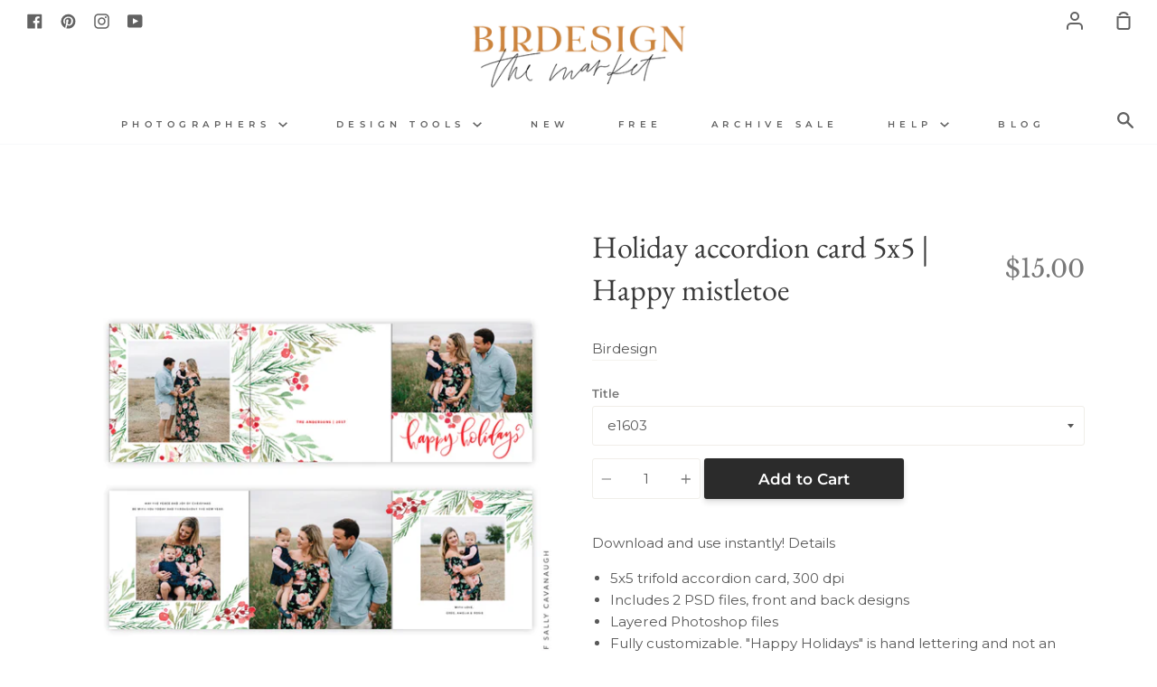

--- FILE ---
content_type: text/html; charset=utf-8
request_url: https://www.birdesignshop.com/products/holiday-accordion-card-5x5-happy-mistletoe
body_size: 20782
content:
<!doctype html>

<!-- flodesk tracking code <script>
  (function(w, d, t, s, n) {
    w.FlodeskObject = n;
    var fn = function() {
      (w[n].q = w[n].q || []).push(arguments);
    };
    w[n] = w[n] || fn;
    var f = d.getElementsByTagName(t)[0];
    var e = d.createElement(t);
    var h = '?v=' + new Date().getTime();
    e.async = true;
    e.src = s + h;
    f.parentNode.insertBefore(e, f);
  })(window, document, 'script', 'https://assets.flodesk.com/universal.js', 'fd');
  window.fd('form', {
    formId: '5e72a2bbb57a7300267c20ec'
  });
</script> 

-->
<!--[if IE 9]> <html class="ie9 no-js supports-no-cookies" lang="en"> <![endif]-->
<!--[if (gt IE 9)|!(IE)]><!--> <html class="no-js supports-no-cookies" lang="en"> <!--<![endif]-->
<!-- flodesk tracking code <script>
  (function(w, d, t, s, n) {
    w.FlodeskObject = n;
    var fn = function() {
      (w[n].q = w[n].q || []).push(arguments);
    };
    w[n] = w[n] || fn;
    var f = d.getElementsByTagName(t)[0];
    var e = d.createElement(t);
    var h = '?v=' + new Date().getTime();
    e.async = true;
    e.src = s + h;
    f.parentNode.insertBefore(e, f);
  })(window, document, 'script', 'https://assets.flodesk.com/universal.js', 'fd');
</script>
  -->
<head>
  <meta charset="utf-8">
  <meta http-equiv="X-UA-Compatible" content="IE=edge">
  <meta name="viewport" content="width=device-width,initial-scale=1">
  <meta name="theme-color" content="#cf9a66">
  <link rel="canonical" href="https://www.birdesignshop.com/products/holiday-accordion-card-5x5-happy-mistletoe">

  <!-- ======================= Story Theme V1.2.0 ========================= -->

  
    <link rel="shortcut icon" href="//www.birdesignshop.com/cdn/shop/files/alittlestory-favicon_32x32.png?v=1613544651" type="image/png">
  

  
  <title>
    Holiday accordion card 5x5 | Happy mistletoe
    
    
    
      &ndash; Birdesign
    
  </title>

  
    <meta name="description" content="5x5 accordion card compatible with Miller&#39;s Lab, christmas card photoshop template - psd designs - freebies available">
  

  <!-- /snippets/social-sharing.liquid --><meta property="og:site_name" content="Birdesign">
<meta property="og:url" content="https://www.birdesignshop.com/products/holiday-accordion-card-5x5-happy-mistletoe">
<meta property="og:title" content="Holiday accordion card 5x5 | Happy mistletoe">
<meta property="og:type" content="product">
<meta property="og:description" content="5x5 accordion card compatible with Miller&#39;s Lab, christmas card photoshop template - psd designs - freebies available"><meta property="og:price:amount" content="15.00">
  <meta property="og:price:currency" content="USD"><meta property="og:image" content="http://www.birdesignshop.com/cdn/shop/products/e1603.jpg?v=1510635394">
      <meta property="og:image:secure_url" content="https://www.birdesignshop.com/cdn/shop/products/e1603.jpg?v=1510635394">
      <meta property="og:image:height" content="847">
      <meta property="og:image:width" content="800">


<meta name="twitter:site" content="@">
<meta name="twitter:card" content="summary_large_image">
<meta name="twitter:title" content="Holiday accordion card 5x5 | Happy mistletoe">
<meta name="twitter:description" content="5x5 accordion card compatible with Miller&#39;s Lab, christmas card photoshop template - psd designs - freebies available">


  <link href="//www.birdesignshop.com/cdn/shop/t/17/assets/theme.scss.css?v=133024014118572621751759259420" rel="stylesheet" type="text/css" media="all" />

  <script>
    document.documentElement.className = document.documentElement.className.replace('no-js', 'js');

    window.theme = {
      strings: {
        addToCart: "Add to Cart",
        soldOut: "Sold Out",
        unavailable: "Unavailable"
      },
      moneyFormat: "${{amount}}",
      version: '1.2.0'
    };
  </script>

  

  <!--[if (gt IE 9)|!(IE)]><!--><script src="//www.birdesignshop.com/cdn/shop/t/17/assets/theme.js?v=150803541384344721141584114055" defer="defer"></script><!--<![endif]-->
  <!--[if lt IE 9]><script src="//www.birdesignshop.com/cdn/shop/t/17/assets/theme.js?v=150803541384344721141584114055"></script><![endif]-->


  <script>window.performance && window.performance.mark && window.performance.mark('shopify.content_for_header.start');</script><meta id="shopify-digital-wallet" name="shopify-digital-wallet" content="/1647792/digital_wallets/dialog">
<meta name="shopify-checkout-api-token" content="85593a6e69a8da564dc03894a0c0fb8e">
<link rel="alternate" type="application/json+oembed" href="https://www.birdesignshop.com/products/holiday-accordion-card-5x5-happy-mistletoe.oembed">
<script async="async" src="/checkouts/internal/preloads.js?locale=en-US"></script>
<link rel="preconnect" href="https://shop.app" crossorigin="anonymous">
<script async="async" src="https://shop.app/checkouts/internal/preloads.js?locale=en-US&shop_id=1647792" crossorigin="anonymous"></script>
<script id="apple-pay-shop-capabilities" type="application/json">{"shopId":1647792,"countryCode":"US","currencyCode":"USD","merchantCapabilities":["supports3DS"],"merchantId":"gid:\/\/shopify\/Shop\/1647792","merchantName":"Birdesign","requiredBillingContactFields":["postalAddress","email"],"requiredShippingContactFields":["postalAddress","email"],"shippingType":"shipping","supportedNetworks":["visa","masterCard","amex","discover","elo","jcb"],"total":{"type":"pending","label":"Birdesign","amount":"1.00"},"shopifyPaymentsEnabled":true,"supportsSubscriptions":true}</script>
<script id="shopify-features" type="application/json">{"accessToken":"85593a6e69a8da564dc03894a0c0fb8e","betas":["rich-media-storefront-analytics"],"domain":"www.birdesignshop.com","predictiveSearch":true,"shopId":1647792,"locale":"en"}</script>
<script>var Shopify = Shopify || {};
Shopify.shop = "birdesign-2.myshopify.com";
Shopify.locale = "en";
Shopify.currency = {"active":"USD","rate":"1.0"};
Shopify.country = "US";
Shopify.theme = {"name":"Story","id":80757719095,"schema_name":"Story","schema_version":"1.2.0","theme_store_id":864,"role":"main"};
Shopify.theme.handle = "null";
Shopify.theme.style = {"id":null,"handle":null};
Shopify.cdnHost = "www.birdesignshop.com/cdn";
Shopify.routes = Shopify.routes || {};
Shopify.routes.root = "/";</script>
<script type="module">!function(o){(o.Shopify=o.Shopify||{}).modules=!0}(window);</script>
<script>!function(o){function n(){var o=[];function n(){o.push(Array.prototype.slice.apply(arguments))}return n.q=o,n}var t=o.Shopify=o.Shopify||{};t.loadFeatures=n(),t.autoloadFeatures=n()}(window);</script>
<script>
  window.ShopifyPay = window.ShopifyPay || {};
  window.ShopifyPay.apiHost = "shop.app\/pay";
  window.ShopifyPay.redirectState = null;
</script>
<script id="shop-js-analytics" type="application/json">{"pageType":"product"}</script>
<script defer="defer" async type="module" src="//www.birdesignshop.com/cdn/shopifycloud/shop-js/modules/v2/client.init-shop-cart-sync_BdyHc3Nr.en.esm.js"></script>
<script defer="defer" async type="module" src="//www.birdesignshop.com/cdn/shopifycloud/shop-js/modules/v2/chunk.common_Daul8nwZ.esm.js"></script>
<script type="module">
  await import("//www.birdesignshop.com/cdn/shopifycloud/shop-js/modules/v2/client.init-shop-cart-sync_BdyHc3Nr.en.esm.js");
await import("//www.birdesignshop.com/cdn/shopifycloud/shop-js/modules/v2/chunk.common_Daul8nwZ.esm.js");

  window.Shopify.SignInWithShop?.initShopCartSync?.({"fedCMEnabled":true,"windoidEnabled":true});

</script>
<script>
  window.Shopify = window.Shopify || {};
  if (!window.Shopify.featureAssets) window.Shopify.featureAssets = {};
  window.Shopify.featureAssets['shop-js'] = {"shop-cart-sync":["modules/v2/client.shop-cart-sync_QYOiDySF.en.esm.js","modules/v2/chunk.common_Daul8nwZ.esm.js"],"init-fed-cm":["modules/v2/client.init-fed-cm_DchLp9rc.en.esm.js","modules/v2/chunk.common_Daul8nwZ.esm.js"],"shop-button":["modules/v2/client.shop-button_OV7bAJc5.en.esm.js","modules/v2/chunk.common_Daul8nwZ.esm.js"],"init-windoid":["modules/v2/client.init-windoid_DwxFKQ8e.en.esm.js","modules/v2/chunk.common_Daul8nwZ.esm.js"],"shop-cash-offers":["modules/v2/client.shop-cash-offers_DWtL6Bq3.en.esm.js","modules/v2/chunk.common_Daul8nwZ.esm.js","modules/v2/chunk.modal_CQq8HTM6.esm.js"],"shop-toast-manager":["modules/v2/client.shop-toast-manager_CX9r1SjA.en.esm.js","modules/v2/chunk.common_Daul8nwZ.esm.js"],"init-shop-email-lookup-coordinator":["modules/v2/client.init-shop-email-lookup-coordinator_UhKnw74l.en.esm.js","modules/v2/chunk.common_Daul8nwZ.esm.js"],"pay-button":["modules/v2/client.pay-button_DzxNnLDY.en.esm.js","modules/v2/chunk.common_Daul8nwZ.esm.js"],"avatar":["modules/v2/client.avatar_BTnouDA3.en.esm.js"],"init-shop-cart-sync":["modules/v2/client.init-shop-cart-sync_BdyHc3Nr.en.esm.js","modules/v2/chunk.common_Daul8nwZ.esm.js"],"shop-login-button":["modules/v2/client.shop-login-button_D8B466_1.en.esm.js","modules/v2/chunk.common_Daul8nwZ.esm.js","modules/v2/chunk.modal_CQq8HTM6.esm.js"],"init-customer-accounts-sign-up":["modules/v2/client.init-customer-accounts-sign-up_C8fpPm4i.en.esm.js","modules/v2/client.shop-login-button_D8B466_1.en.esm.js","modules/v2/chunk.common_Daul8nwZ.esm.js","modules/v2/chunk.modal_CQq8HTM6.esm.js"],"init-shop-for-new-customer-accounts":["modules/v2/client.init-shop-for-new-customer-accounts_CVTO0Ztu.en.esm.js","modules/v2/client.shop-login-button_D8B466_1.en.esm.js","modules/v2/chunk.common_Daul8nwZ.esm.js","modules/v2/chunk.modal_CQq8HTM6.esm.js"],"init-customer-accounts":["modules/v2/client.init-customer-accounts_dRgKMfrE.en.esm.js","modules/v2/client.shop-login-button_D8B466_1.en.esm.js","modules/v2/chunk.common_Daul8nwZ.esm.js","modules/v2/chunk.modal_CQq8HTM6.esm.js"],"shop-follow-button":["modules/v2/client.shop-follow-button_CkZpjEct.en.esm.js","modules/v2/chunk.common_Daul8nwZ.esm.js","modules/v2/chunk.modal_CQq8HTM6.esm.js"],"lead-capture":["modules/v2/client.lead-capture_BntHBhfp.en.esm.js","modules/v2/chunk.common_Daul8nwZ.esm.js","modules/v2/chunk.modal_CQq8HTM6.esm.js"],"checkout-modal":["modules/v2/client.checkout-modal_CfxcYbTm.en.esm.js","modules/v2/chunk.common_Daul8nwZ.esm.js","modules/v2/chunk.modal_CQq8HTM6.esm.js"],"shop-login":["modules/v2/client.shop-login_Da4GZ2H6.en.esm.js","modules/v2/chunk.common_Daul8nwZ.esm.js","modules/v2/chunk.modal_CQq8HTM6.esm.js"],"payment-terms":["modules/v2/client.payment-terms_MV4M3zvL.en.esm.js","modules/v2/chunk.common_Daul8nwZ.esm.js","modules/v2/chunk.modal_CQq8HTM6.esm.js"]};
</script>
<script id="__st">var __st={"a":1647792,"offset":-21600,"reqid":"5005cf38-ebf3-4b1b-a903-7cc7bb1a6ac3-1769009192","pageurl":"www.birdesignshop.com\/products\/holiday-accordion-card-5x5-happy-mistletoe","u":"41f7164c0f50","p":"product","rtyp":"product","rid":32946749448};</script>
<script>window.ShopifyPaypalV4VisibilityTracking = true;</script>
<script id="captcha-bootstrap">!function(){'use strict';const t='contact',e='account',n='new_comment',o=[[t,t],['blogs',n],['comments',n],[t,'customer']],c=[[e,'customer_login'],[e,'guest_login'],[e,'recover_customer_password'],[e,'create_customer']],r=t=>t.map((([t,e])=>`form[action*='/${t}']:not([data-nocaptcha='true']) input[name='form_type'][value='${e}']`)).join(','),a=t=>()=>t?[...document.querySelectorAll(t)].map((t=>t.form)):[];function s(){const t=[...o],e=r(t);return a(e)}const i='password',u='form_key',d=['recaptcha-v3-token','g-recaptcha-response','h-captcha-response',i],f=()=>{try{return window.sessionStorage}catch{return}},m='__shopify_v',_=t=>t.elements[u];function p(t,e,n=!1){try{const o=window.sessionStorage,c=JSON.parse(o.getItem(e)),{data:r}=function(t){const{data:e,action:n}=t;return t[m]||n?{data:e,action:n}:{data:t,action:n}}(c);for(const[e,n]of Object.entries(r))t.elements[e]&&(t.elements[e].value=n);n&&o.removeItem(e)}catch(o){console.error('form repopulation failed',{error:o})}}const l='form_type',E='cptcha';function T(t){t.dataset[E]=!0}const w=window,h=w.document,L='Shopify',v='ce_forms',y='captcha';let A=!1;((t,e)=>{const n=(g='f06e6c50-85a8-45c8-87d0-21a2b65856fe',I='https://cdn.shopify.com/shopifycloud/storefront-forms-hcaptcha/ce_storefront_forms_captcha_hcaptcha.v1.5.2.iife.js',D={infoText:'Protected by hCaptcha',privacyText:'Privacy',termsText:'Terms'},(t,e,n)=>{const o=w[L][v],c=o.bindForm;if(c)return c(t,g,e,D).then(n);var r;o.q.push([[t,g,e,D],n]),r=I,A||(h.body.append(Object.assign(h.createElement('script'),{id:'captcha-provider',async:!0,src:r})),A=!0)});var g,I,D;w[L]=w[L]||{},w[L][v]=w[L][v]||{},w[L][v].q=[],w[L][y]=w[L][y]||{},w[L][y].protect=function(t,e){n(t,void 0,e),T(t)},Object.freeze(w[L][y]),function(t,e,n,w,h,L){const[v,y,A,g]=function(t,e,n){const i=e?o:[],u=t?c:[],d=[...i,...u],f=r(d),m=r(i),_=r(d.filter((([t,e])=>n.includes(e))));return[a(f),a(m),a(_),s()]}(w,h,L),I=t=>{const e=t.target;return e instanceof HTMLFormElement?e:e&&e.form},D=t=>v().includes(t);t.addEventListener('submit',(t=>{const e=I(t);if(!e)return;const n=D(e)&&!e.dataset.hcaptchaBound&&!e.dataset.recaptchaBound,o=_(e),c=g().includes(e)&&(!o||!o.value);(n||c)&&t.preventDefault(),c&&!n&&(function(t){try{if(!f())return;!function(t){const e=f();if(!e)return;const n=_(t);if(!n)return;const o=n.value;o&&e.removeItem(o)}(t);const e=Array.from(Array(32),(()=>Math.random().toString(36)[2])).join('');!function(t,e){_(t)||t.append(Object.assign(document.createElement('input'),{type:'hidden',name:u})),t.elements[u].value=e}(t,e),function(t,e){const n=f();if(!n)return;const o=[...t.querySelectorAll(`input[type='${i}']`)].map((({name:t})=>t)),c=[...d,...o],r={};for(const[a,s]of new FormData(t).entries())c.includes(a)||(r[a]=s);n.setItem(e,JSON.stringify({[m]:1,action:t.action,data:r}))}(t,e)}catch(e){console.error('failed to persist form',e)}}(e),e.submit())}));const S=(t,e)=>{t&&!t.dataset[E]&&(n(t,e.some((e=>e===t))),T(t))};for(const o of['focusin','change'])t.addEventListener(o,(t=>{const e=I(t);D(e)&&S(e,y())}));const B=e.get('form_key'),M=e.get(l),P=B&&M;t.addEventListener('DOMContentLoaded',(()=>{const t=y();if(P)for(const e of t)e.elements[l].value===M&&p(e,B);[...new Set([...A(),...v().filter((t=>'true'===t.dataset.shopifyCaptcha))])].forEach((e=>S(e,t)))}))}(h,new URLSearchParams(w.location.search),n,t,e,['guest_login'])})(!0,!0)}();</script>
<script integrity="sha256-4kQ18oKyAcykRKYeNunJcIwy7WH5gtpwJnB7kiuLZ1E=" data-source-attribution="shopify.loadfeatures" defer="defer" src="//www.birdesignshop.com/cdn/shopifycloud/storefront/assets/storefront/load_feature-a0a9edcb.js" crossorigin="anonymous"></script>
<script crossorigin="anonymous" defer="defer" src="//www.birdesignshop.com/cdn/shopifycloud/storefront/assets/shopify_pay/storefront-65b4c6d7.js?v=20250812"></script>
<script data-source-attribution="shopify.dynamic_checkout.dynamic.init">var Shopify=Shopify||{};Shopify.PaymentButton=Shopify.PaymentButton||{isStorefrontPortableWallets:!0,init:function(){window.Shopify.PaymentButton.init=function(){};var t=document.createElement("script");t.src="https://www.birdesignshop.com/cdn/shopifycloud/portable-wallets/latest/portable-wallets.en.js",t.type="module",document.head.appendChild(t)}};
</script>
<script data-source-attribution="shopify.dynamic_checkout.buyer_consent">
  function portableWalletsHideBuyerConsent(e){var t=document.getElementById("shopify-buyer-consent"),n=document.getElementById("shopify-subscription-policy-button");t&&n&&(t.classList.add("hidden"),t.setAttribute("aria-hidden","true"),n.removeEventListener("click",e))}function portableWalletsShowBuyerConsent(e){var t=document.getElementById("shopify-buyer-consent"),n=document.getElementById("shopify-subscription-policy-button");t&&n&&(t.classList.remove("hidden"),t.removeAttribute("aria-hidden"),n.addEventListener("click",e))}window.Shopify?.PaymentButton&&(window.Shopify.PaymentButton.hideBuyerConsent=portableWalletsHideBuyerConsent,window.Shopify.PaymentButton.showBuyerConsent=portableWalletsShowBuyerConsent);
</script>
<script data-source-attribution="shopify.dynamic_checkout.cart.bootstrap">document.addEventListener("DOMContentLoaded",(function(){function t(){return document.querySelector("shopify-accelerated-checkout-cart, shopify-accelerated-checkout")}if(t())Shopify.PaymentButton.init();else{new MutationObserver((function(e,n){t()&&(Shopify.PaymentButton.init(),n.disconnect())})).observe(document.body,{childList:!0,subtree:!0})}}));
</script>
<link id="shopify-accelerated-checkout-styles" rel="stylesheet" media="screen" href="https://www.birdesignshop.com/cdn/shopifycloud/portable-wallets/latest/accelerated-checkout-backwards-compat.css" crossorigin="anonymous">
<style id="shopify-accelerated-checkout-cart">
        #shopify-buyer-consent {
  margin-top: 1em;
  display: inline-block;
  width: 100%;
}

#shopify-buyer-consent.hidden {
  display: none;
}

#shopify-subscription-policy-button {
  background: none;
  border: none;
  padding: 0;
  text-decoration: underline;
  font-size: inherit;
  cursor: pointer;
}

#shopify-subscription-policy-button::before {
  box-shadow: none;
}

      </style>

<script>window.performance && window.performance.mark && window.performance.mark('shopify.content_for_header.end');</script>
<!-- BEGIN app block: shopify://apps/klaviyo-email-marketing-sms/blocks/klaviyo-onsite-embed/2632fe16-c075-4321-a88b-50b567f42507 -->












  <script async src="https://static.klaviyo.com/onsite/js/VhTY2g/klaviyo.js?company_id=VhTY2g"></script>
  <script>!function(){if(!window.klaviyo){window._klOnsite=window._klOnsite||[];try{window.klaviyo=new Proxy({},{get:function(n,i){return"push"===i?function(){var n;(n=window._klOnsite).push.apply(n,arguments)}:function(){for(var n=arguments.length,o=new Array(n),w=0;w<n;w++)o[w]=arguments[w];var t="function"==typeof o[o.length-1]?o.pop():void 0,e=new Promise((function(n){window._klOnsite.push([i].concat(o,[function(i){t&&t(i),n(i)}]))}));return e}}})}catch(n){window.klaviyo=window.klaviyo||[],window.klaviyo.push=function(){var n;(n=window._klOnsite).push.apply(n,arguments)}}}}();</script>

  
    <script id="viewed_product">
      if (item == null) {
        var _learnq = _learnq || [];

        var MetafieldReviews = null
        var MetafieldYotpoRating = null
        var MetafieldYotpoCount = null
        var MetafieldLooxRating = null
        var MetafieldLooxCount = null
        var okendoProduct = null
        var okendoProductReviewCount = null
        var okendoProductReviewAverageValue = null
        try {
          // The following fields are used for Customer Hub recently viewed in order to add reviews.
          // This information is not part of __kla_viewed. Instead, it is part of __kla_viewed_reviewed_items
          MetafieldReviews = {};
          MetafieldYotpoRating = null
          MetafieldYotpoCount = null
          MetafieldLooxRating = null
          MetafieldLooxCount = null

          okendoProduct = null
          // If the okendo metafield is not legacy, it will error, which then requires the new json formatted data
          if (okendoProduct && 'error' in okendoProduct) {
            okendoProduct = null
          }
          okendoProductReviewCount = okendoProduct ? okendoProduct.reviewCount : null
          okendoProductReviewAverageValue = okendoProduct ? okendoProduct.reviewAverageValue : null
        } catch (error) {
          console.error('Error in Klaviyo onsite reviews tracking:', error);
        }

        var item = {
          Name: "Holiday accordion card 5x5 | Happy mistletoe",
          ProductID: 32946749448,
          Categories: ["ACCORDION CARDS","ALL ACCORDIONS","All products","All products final","Birdesign Christmas","Christmas","PHOTOGRAPHERS","Roselyn Carr","Trending on Birdesign","What's new"],
          ImageURL: "https://www.birdesignshop.com/cdn/shop/products/e1603_grande.jpg?v=1510635394",
          URL: "https://www.birdesignshop.com/products/holiday-accordion-card-5x5-happy-mistletoe",
          Brand: "Birdesign",
          Price: "$15.00",
          Value: "15.00",
          CompareAtPrice: "$0.00"
        };
        _learnq.push(['track', 'Viewed Product', item]);
        _learnq.push(['trackViewedItem', {
          Title: item.Name,
          ItemId: item.ProductID,
          Categories: item.Categories,
          ImageUrl: item.ImageURL,
          Url: item.URL,
          Metadata: {
            Brand: item.Brand,
            Price: item.Price,
            Value: item.Value,
            CompareAtPrice: item.CompareAtPrice
          },
          metafields:{
            reviews: MetafieldReviews,
            yotpo:{
              rating: MetafieldYotpoRating,
              count: MetafieldYotpoCount,
            },
            loox:{
              rating: MetafieldLooxRating,
              count: MetafieldLooxCount,
            },
            okendo: {
              rating: okendoProductReviewAverageValue,
              count: okendoProductReviewCount,
            }
          }
        }]);
      }
    </script>
  




  <script>
    window.klaviyoReviewsProductDesignMode = false
  </script>







<!-- END app block --><link href="https://monorail-edge.shopifysvc.com" rel="dns-prefetch">
<script>(function(){if ("sendBeacon" in navigator && "performance" in window) {try {var session_token_from_headers = performance.getEntriesByType('navigation')[0].serverTiming.find(x => x.name == '_s').description;} catch {var session_token_from_headers = undefined;}var session_cookie_matches = document.cookie.match(/_shopify_s=([^;]*)/);var session_token_from_cookie = session_cookie_matches && session_cookie_matches.length === 2 ? session_cookie_matches[1] : "";var session_token = session_token_from_headers || session_token_from_cookie || "";function handle_abandonment_event(e) {var entries = performance.getEntries().filter(function(entry) {return /monorail-edge.shopifysvc.com/.test(entry.name);});if (!window.abandonment_tracked && entries.length === 0) {window.abandonment_tracked = true;var currentMs = Date.now();var navigation_start = performance.timing.navigationStart;var payload = {shop_id: 1647792,url: window.location.href,navigation_start,duration: currentMs - navigation_start,session_token,page_type: "product"};window.navigator.sendBeacon("https://monorail-edge.shopifysvc.com/v1/produce", JSON.stringify({schema_id: "online_store_buyer_site_abandonment/1.1",payload: payload,metadata: {event_created_at_ms: currentMs,event_sent_at_ms: currentMs}}));}}window.addEventListener('pagehide', handle_abandonment_event);}}());</script>
<script id="web-pixels-manager-setup">(function e(e,d,r,n,o){if(void 0===o&&(o={}),!Boolean(null===(a=null===(i=window.Shopify)||void 0===i?void 0:i.analytics)||void 0===a?void 0:a.replayQueue)){var i,a;window.Shopify=window.Shopify||{};var t=window.Shopify;t.analytics=t.analytics||{};var s=t.analytics;s.replayQueue=[],s.publish=function(e,d,r){return s.replayQueue.push([e,d,r]),!0};try{self.performance.mark("wpm:start")}catch(e){}var l=function(){var e={modern:/Edge?\/(1{2}[4-9]|1[2-9]\d|[2-9]\d{2}|\d{4,})\.\d+(\.\d+|)|Firefox\/(1{2}[4-9]|1[2-9]\d|[2-9]\d{2}|\d{4,})\.\d+(\.\d+|)|Chrom(ium|e)\/(9{2}|\d{3,})\.\d+(\.\d+|)|(Maci|X1{2}).+ Version\/(15\.\d+|(1[6-9]|[2-9]\d|\d{3,})\.\d+)([,.]\d+|)( \(\w+\)|)( Mobile\/\w+|) Safari\/|Chrome.+OPR\/(9{2}|\d{3,})\.\d+\.\d+|(CPU[ +]OS|iPhone[ +]OS|CPU[ +]iPhone|CPU IPhone OS|CPU iPad OS)[ +]+(15[._]\d+|(1[6-9]|[2-9]\d|\d{3,})[._]\d+)([._]\d+|)|Android:?[ /-](13[3-9]|1[4-9]\d|[2-9]\d{2}|\d{4,})(\.\d+|)(\.\d+|)|Android.+Firefox\/(13[5-9]|1[4-9]\d|[2-9]\d{2}|\d{4,})\.\d+(\.\d+|)|Android.+Chrom(ium|e)\/(13[3-9]|1[4-9]\d|[2-9]\d{2}|\d{4,})\.\d+(\.\d+|)|SamsungBrowser\/([2-9]\d|\d{3,})\.\d+/,legacy:/Edge?\/(1[6-9]|[2-9]\d|\d{3,})\.\d+(\.\d+|)|Firefox\/(5[4-9]|[6-9]\d|\d{3,})\.\d+(\.\d+|)|Chrom(ium|e)\/(5[1-9]|[6-9]\d|\d{3,})\.\d+(\.\d+|)([\d.]+$|.*Safari\/(?![\d.]+ Edge\/[\d.]+$))|(Maci|X1{2}).+ Version\/(10\.\d+|(1[1-9]|[2-9]\d|\d{3,})\.\d+)([,.]\d+|)( \(\w+\)|)( Mobile\/\w+|) Safari\/|Chrome.+OPR\/(3[89]|[4-9]\d|\d{3,})\.\d+\.\d+|(CPU[ +]OS|iPhone[ +]OS|CPU[ +]iPhone|CPU IPhone OS|CPU iPad OS)[ +]+(10[._]\d+|(1[1-9]|[2-9]\d|\d{3,})[._]\d+)([._]\d+|)|Android:?[ /-](13[3-9]|1[4-9]\d|[2-9]\d{2}|\d{4,})(\.\d+|)(\.\d+|)|Mobile Safari.+OPR\/([89]\d|\d{3,})\.\d+\.\d+|Android.+Firefox\/(13[5-9]|1[4-9]\d|[2-9]\d{2}|\d{4,})\.\d+(\.\d+|)|Android.+Chrom(ium|e)\/(13[3-9]|1[4-9]\d|[2-9]\d{2}|\d{4,})\.\d+(\.\d+|)|Android.+(UC? ?Browser|UCWEB|U3)[ /]?(15\.([5-9]|\d{2,})|(1[6-9]|[2-9]\d|\d{3,})\.\d+)\.\d+|SamsungBrowser\/(5\.\d+|([6-9]|\d{2,})\.\d+)|Android.+MQ{2}Browser\/(14(\.(9|\d{2,})|)|(1[5-9]|[2-9]\d|\d{3,})(\.\d+|))(\.\d+|)|K[Aa][Ii]OS\/(3\.\d+|([4-9]|\d{2,})\.\d+)(\.\d+|)/},d=e.modern,r=e.legacy,n=navigator.userAgent;return n.match(d)?"modern":n.match(r)?"legacy":"unknown"}(),u="modern"===l?"modern":"legacy",c=(null!=n?n:{modern:"",legacy:""})[u],f=function(e){return[e.baseUrl,"/wpm","/b",e.hashVersion,"modern"===e.buildTarget?"m":"l",".js"].join("")}({baseUrl:d,hashVersion:r,buildTarget:u}),m=function(e){var d=e.version,r=e.bundleTarget,n=e.surface,o=e.pageUrl,i=e.monorailEndpoint;return{emit:function(e){var a=e.status,t=e.errorMsg,s=(new Date).getTime(),l=JSON.stringify({metadata:{event_sent_at_ms:s},events:[{schema_id:"web_pixels_manager_load/3.1",payload:{version:d,bundle_target:r,page_url:o,status:a,surface:n,error_msg:t},metadata:{event_created_at_ms:s}}]});if(!i)return console&&console.warn&&console.warn("[Web Pixels Manager] No Monorail endpoint provided, skipping logging."),!1;try{return self.navigator.sendBeacon.bind(self.navigator)(i,l)}catch(e){}var u=new XMLHttpRequest;try{return u.open("POST",i,!0),u.setRequestHeader("Content-Type","text/plain"),u.send(l),!0}catch(e){return console&&console.warn&&console.warn("[Web Pixels Manager] Got an unhandled error while logging to Monorail."),!1}}}}({version:r,bundleTarget:l,surface:e.surface,pageUrl:self.location.href,monorailEndpoint:e.monorailEndpoint});try{o.browserTarget=l,function(e){var d=e.src,r=e.async,n=void 0===r||r,o=e.onload,i=e.onerror,a=e.sri,t=e.scriptDataAttributes,s=void 0===t?{}:t,l=document.createElement("script"),u=document.querySelector("head"),c=document.querySelector("body");if(l.async=n,l.src=d,a&&(l.integrity=a,l.crossOrigin="anonymous"),s)for(var f in s)if(Object.prototype.hasOwnProperty.call(s,f))try{l.dataset[f]=s[f]}catch(e){}if(o&&l.addEventListener("load",o),i&&l.addEventListener("error",i),u)u.appendChild(l);else{if(!c)throw new Error("Did not find a head or body element to append the script");c.appendChild(l)}}({src:f,async:!0,onload:function(){if(!function(){var e,d;return Boolean(null===(d=null===(e=window.Shopify)||void 0===e?void 0:e.analytics)||void 0===d?void 0:d.initialized)}()){var d=window.webPixelsManager.init(e)||void 0;if(d){var r=window.Shopify.analytics;r.replayQueue.forEach((function(e){var r=e[0],n=e[1],o=e[2];d.publishCustomEvent(r,n,o)})),r.replayQueue=[],r.publish=d.publishCustomEvent,r.visitor=d.visitor,r.initialized=!0}}},onerror:function(){return m.emit({status:"failed",errorMsg:"".concat(f," has failed to load")})},sri:function(e){var d=/^sha384-[A-Za-z0-9+/=]+$/;return"string"==typeof e&&d.test(e)}(c)?c:"",scriptDataAttributes:o}),m.emit({status:"loading"})}catch(e){m.emit({status:"failed",errorMsg:(null==e?void 0:e.message)||"Unknown error"})}}})({shopId: 1647792,storefrontBaseUrl: "https://www.birdesignshop.com",extensionsBaseUrl: "https://extensions.shopifycdn.com/cdn/shopifycloud/web-pixels-manager",monorailEndpoint: "https://monorail-edge.shopifysvc.com/unstable/produce_batch",surface: "storefront-renderer",enabledBetaFlags: ["2dca8a86"],webPixelsConfigList: [{"id":"431456485","configuration":"{\"config\":\"{\\\"pixel_id\\\":\\\"G-WZPDE1DFD0\\\",\\\"gtag_events\\\":[{\\\"type\\\":\\\"purchase\\\",\\\"action_label\\\":\\\"G-WZPDE1DFD0\\\"},{\\\"type\\\":\\\"page_view\\\",\\\"action_label\\\":\\\"G-WZPDE1DFD0\\\"},{\\\"type\\\":\\\"view_item\\\",\\\"action_label\\\":\\\"G-WZPDE1DFD0\\\"},{\\\"type\\\":\\\"search\\\",\\\"action_label\\\":\\\"G-WZPDE1DFD0\\\"},{\\\"type\\\":\\\"add_to_cart\\\",\\\"action_label\\\":\\\"G-WZPDE1DFD0\\\"},{\\\"type\\\":\\\"begin_checkout\\\",\\\"action_label\\\":\\\"G-WZPDE1DFD0\\\"},{\\\"type\\\":\\\"add_payment_info\\\",\\\"action_label\\\":\\\"G-WZPDE1DFD0\\\"}],\\\"enable_monitoring_mode\\\":false}\"}","eventPayloadVersion":"v1","runtimeContext":"OPEN","scriptVersion":"b2a88bafab3e21179ed38636efcd8a93","type":"APP","apiClientId":1780363,"privacyPurposes":[],"dataSharingAdjustments":{"protectedCustomerApprovalScopes":["read_customer_address","read_customer_email","read_customer_name","read_customer_personal_data","read_customer_phone"]}},{"id":"88735973","configuration":"{\"tagID\":\"2612712275761\"}","eventPayloadVersion":"v1","runtimeContext":"STRICT","scriptVersion":"18031546ee651571ed29edbe71a3550b","type":"APP","apiClientId":3009811,"privacyPurposes":["ANALYTICS","MARKETING","SALE_OF_DATA"],"dataSharingAdjustments":{"protectedCustomerApprovalScopes":["read_customer_address","read_customer_email","read_customer_name","read_customer_personal_data","read_customer_phone"]}},{"id":"69959909","eventPayloadVersion":"v1","runtimeContext":"LAX","scriptVersion":"1","type":"CUSTOM","privacyPurposes":["ANALYTICS"],"name":"Google Analytics tag (migrated)"},{"id":"shopify-app-pixel","configuration":"{}","eventPayloadVersion":"v1","runtimeContext":"STRICT","scriptVersion":"0450","apiClientId":"shopify-pixel","type":"APP","privacyPurposes":["ANALYTICS","MARKETING"]},{"id":"shopify-custom-pixel","eventPayloadVersion":"v1","runtimeContext":"LAX","scriptVersion":"0450","apiClientId":"shopify-pixel","type":"CUSTOM","privacyPurposes":["ANALYTICS","MARKETING"]}],isMerchantRequest: false,initData: {"shop":{"name":"Birdesign","paymentSettings":{"currencyCode":"USD"},"myshopifyDomain":"birdesign-2.myshopify.com","countryCode":"US","storefrontUrl":"https:\/\/www.birdesignshop.com"},"customer":null,"cart":null,"checkout":null,"productVariants":[{"price":{"amount":15.0,"currencyCode":"USD"},"product":{"title":"Holiday accordion card 5x5 | Happy mistletoe","vendor":"Birdesign","id":"32946749448","untranslatedTitle":"Holiday accordion card 5x5 | Happy mistletoe","url":"\/products\/holiday-accordion-card-5x5-happy-mistletoe","type":"birth announcements"},"id":"525188202504","image":{"src":"\/\/www.birdesignshop.com\/cdn\/shop\/products\/e1603.jpg?v=1510635394"},"sku":"e1603","title":"e1603","untranslatedTitle":"e1603"}],"purchasingCompany":null},},"https://www.birdesignshop.com/cdn","fcfee988w5aeb613cpc8e4bc33m6693e112",{"modern":"","legacy":""},{"shopId":"1647792","storefrontBaseUrl":"https:\/\/www.birdesignshop.com","extensionBaseUrl":"https:\/\/extensions.shopifycdn.com\/cdn\/shopifycloud\/web-pixels-manager","surface":"storefront-renderer","enabledBetaFlags":"[\"2dca8a86\"]","isMerchantRequest":"false","hashVersion":"fcfee988w5aeb613cpc8e4bc33m6693e112","publish":"custom","events":"[[\"page_viewed\",{}],[\"product_viewed\",{\"productVariant\":{\"price\":{\"amount\":15.0,\"currencyCode\":\"USD\"},\"product\":{\"title\":\"Holiday accordion card 5x5 | Happy mistletoe\",\"vendor\":\"Birdesign\",\"id\":\"32946749448\",\"untranslatedTitle\":\"Holiday accordion card 5x5 | Happy mistletoe\",\"url\":\"\/products\/holiday-accordion-card-5x5-happy-mistletoe\",\"type\":\"birth announcements\"},\"id\":\"525188202504\",\"image\":{\"src\":\"\/\/www.birdesignshop.com\/cdn\/shop\/products\/e1603.jpg?v=1510635394\"},\"sku\":\"e1603\",\"title\":\"e1603\",\"untranslatedTitle\":\"e1603\"}}]]"});</script><script>
  window.ShopifyAnalytics = window.ShopifyAnalytics || {};
  window.ShopifyAnalytics.meta = window.ShopifyAnalytics.meta || {};
  window.ShopifyAnalytics.meta.currency = 'USD';
  var meta = {"product":{"id":32946749448,"gid":"gid:\/\/shopify\/Product\/32946749448","vendor":"Birdesign","type":"birth announcements","handle":"holiday-accordion-card-5x5-happy-mistletoe","variants":[{"id":525188202504,"price":1500,"name":"Holiday accordion card 5x5 | Happy mistletoe - e1603","public_title":"e1603","sku":"e1603"}],"remote":false},"page":{"pageType":"product","resourceType":"product","resourceId":32946749448,"requestId":"5005cf38-ebf3-4b1b-a903-7cc7bb1a6ac3-1769009192"}};
  for (var attr in meta) {
    window.ShopifyAnalytics.meta[attr] = meta[attr];
  }
</script>
<script class="analytics">
  (function () {
    var customDocumentWrite = function(content) {
      var jquery = null;

      if (window.jQuery) {
        jquery = window.jQuery;
      } else if (window.Checkout && window.Checkout.$) {
        jquery = window.Checkout.$;
      }

      if (jquery) {
        jquery('body').append(content);
      }
    };

    var hasLoggedConversion = function(token) {
      if (token) {
        return document.cookie.indexOf('loggedConversion=' + token) !== -1;
      }
      return false;
    }

    var setCookieIfConversion = function(token) {
      if (token) {
        var twoMonthsFromNow = new Date(Date.now());
        twoMonthsFromNow.setMonth(twoMonthsFromNow.getMonth() + 2);

        document.cookie = 'loggedConversion=' + token + '; expires=' + twoMonthsFromNow;
      }
    }

    var trekkie = window.ShopifyAnalytics.lib = window.trekkie = window.trekkie || [];
    if (trekkie.integrations) {
      return;
    }
    trekkie.methods = [
      'identify',
      'page',
      'ready',
      'track',
      'trackForm',
      'trackLink'
    ];
    trekkie.factory = function(method) {
      return function() {
        var args = Array.prototype.slice.call(arguments);
        args.unshift(method);
        trekkie.push(args);
        return trekkie;
      };
    };
    for (var i = 0; i < trekkie.methods.length; i++) {
      var key = trekkie.methods[i];
      trekkie[key] = trekkie.factory(key);
    }
    trekkie.load = function(config) {
      trekkie.config = config || {};
      trekkie.config.initialDocumentCookie = document.cookie;
      var first = document.getElementsByTagName('script')[0];
      var script = document.createElement('script');
      script.type = 'text/javascript';
      script.onerror = function(e) {
        var scriptFallback = document.createElement('script');
        scriptFallback.type = 'text/javascript';
        scriptFallback.onerror = function(error) {
                var Monorail = {
      produce: function produce(monorailDomain, schemaId, payload) {
        var currentMs = new Date().getTime();
        var event = {
          schema_id: schemaId,
          payload: payload,
          metadata: {
            event_created_at_ms: currentMs,
            event_sent_at_ms: currentMs
          }
        };
        return Monorail.sendRequest("https://" + monorailDomain + "/v1/produce", JSON.stringify(event));
      },
      sendRequest: function sendRequest(endpointUrl, payload) {
        // Try the sendBeacon API
        if (window && window.navigator && typeof window.navigator.sendBeacon === 'function' && typeof window.Blob === 'function' && !Monorail.isIos12()) {
          var blobData = new window.Blob([payload], {
            type: 'text/plain'
          });

          if (window.navigator.sendBeacon(endpointUrl, blobData)) {
            return true;
          } // sendBeacon was not successful

        } // XHR beacon

        var xhr = new XMLHttpRequest();

        try {
          xhr.open('POST', endpointUrl);
          xhr.setRequestHeader('Content-Type', 'text/plain');
          xhr.send(payload);
        } catch (e) {
          console.log(e);
        }

        return false;
      },
      isIos12: function isIos12() {
        return window.navigator.userAgent.lastIndexOf('iPhone; CPU iPhone OS 12_') !== -1 || window.navigator.userAgent.lastIndexOf('iPad; CPU OS 12_') !== -1;
      }
    };
    Monorail.produce('monorail-edge.shopifysvc.com',
      'trekkie_storefront_load_errors/1.1',
      {shop_id: 1647792,
      theme_id: 80757719095,
      app_name: "storefront",
      context_url: window.location.href,
      source_url: "//www.birdesignshop.com/cdn/s/trekkie.storefront.cd680fe47e6c39ca5d5df5f0a32d569bc48c0f27.min.js"});

        };
        scriptFallback.async = true;
        scriptFallback.src = '//www.birdesignshop.com/cdn/s/trekkie.storefront.cd680fe47e6c39ca5d5df5f0a32d569bc48c0f27.min.js';
        first.parentNode.insertBefore(scriptFallback, first);
      };
      script.async = true;
      script.src = '//www.birdesignshop.com/cdn/s/trekkie.storefront.cd680fe47e6c39ca5d5df5f0a32d569bc48c0f27.min.js';
      first.parentNode.insertBefore(script, first);
    };
    trekkie.load(
      {"Trekkie":{"appName":"storefront","development":false,"defaultAttributes":{"shopId":1647792,"isMerchantRequest":null,"themeId":80757719095,"themeCityHash":"14161523053210609143","contentLanguage":"en","currency":"USD","eventMetadataId":"d4053635-2865-4a99-8108-1c19e5c03c08"},"isServerSideCookieWritingEnabled":true,"monorailRegion":"shop_domain","enabledBetaFlags":["65f19447"]},"Session Attribution":{},"S2S":{"facebookCapiEnabled":false,"source":"trekkie-storefront-renderer","apiClientId":580111}}
    );

    var loaded = false;
    trekkie.ready(function() {
      if (loaded) return;
      loaded = true;

      window.ShopifyAnalytics.lib = window.trekkie;

      var originalDocumentWrite = document.write;
      document.write = customDocumentWrite;
      try { window.ShopifyAnalytics.merchantGoogleAnalytics.call(this); } catch(error) {};
      document.write = originalDocumentWrite;

      window.ShopifyAnalytics.lib.page(null,{"pageType":"product","resourceType":"product","resourceId":32946749448,"requestId":"5005cf38-ebf3-4b1b-a903-7cc7bb1a6ac3-1769009192","shopifyEmitted":true});

      var match = window.location.pathname.match(/checkouts\/(.+)\/(thank_you|post_purchase)/)
      var token = match? match[1]: undefined;
      if (!hasLoggedConversion(token)) {
        setCookieIfConversion(token);
        window.ShopifyAnalytics.lib.track("Viewed Product",{"currency":"USD","variantId":525188202504,"productId":32946749448,"productGid":"gid:\/\/shopify\/Product\/32946749448","name":"Holiday accordion card 5x5 | Happy mistletoe - e1603","price":"15.00","sku":"e1603","brand":"Birdesign","variant":"e1603","category":"birth announcements","nonInteraction":true,"remote":false},undefined,undefined,{"shopifyEmitted":true});
      window.ShopifyAnalytics.lib.track("monorail:\/\/trekkie_storefront_viewed_product\/1.1",{"currency":"USD","variantId":525188202504,"productId":32946749448,"productGid":"gid:\/\/shopify\/Product\/32946749448","name":"Holiday accordion card 5x5 | Happy mistletoe - e1603","price":"15.00","sku":"e1603","brand":"Birdesign","variant":"e1603","category":"birth announcements","nonInteraction":true,"remote":false,"referer":"https:\/\/www.birdesignshop.com\/products\/holiday-accordion-card-5x5-happy-mistletoe"});
      }
    });


        var eventsListenerScript = document.createElement('script');
        eventsListenerScript.async = true;
        eventsListenerScript.src = "//www.birdesignshop.com/cdn/shopifycloud/storefront/assets/shop_events_listener-3da45d37.js";
        document.getElementsByTagName('head')[0].appendChild(eventsListenerScript);

})();</script>
  <script>
  if (!window.ga || (window.ga && typeof window.ga !== 'function')) {
    window.ga = function ga() {
      (window.ga.q = window.ga.q || []).push(arguments);
      if (window.Shopify && window.Shopify.analytics && typeof window.Shopify.analytics.publish === 'function') {
        window.Shopify.analytics.publish("ga_stub_called", {}, {sendTo: "google_osp_migration"});
      }
      console.error("Shopify's Google Analytics stub called with:", Array.from(arguments), "\nSee https://help.shopify.com/manual/promoting-marketing/pixels/pixel-migration#google for more information.");
    };
    if (window.Shopify && window.Shopify.analytics && typeof window.Shopify.analytics.publish === 'function') {
      window.Shopify.analytics.publish("ga_stub_initialized", {}, {sendTo: "google_osp_migration"});
    }
  }
</script>
<script
  defer
  src="https://www.birdesignshop.com/cdn/shopifycloud/perf-kit/shopify-perf-kit-3.0.4.min.js"
  data-application="storefront-renderer"
  data-shop-id="1647792"
  data-render-region="gcp-us-central1"
  data-page-type="product"
  data-theme-instance-id="80757719095"
  data-theme-name="Story"
  data-theme-version="1.2.0"
  data-monorail-region="shop_domain"
  data-resource-timing-sampling-rate="10"
  data-shs="true"
  data-shs-beacon="true"
  data-shs-export-with-fetch="true"
  data-shs-logs-sample-rate="1"
  data-shs-beacon-endpoint="https://www.birdesignshop.com/api/collect"
></script>
</head>

<body id="holiday-accordion-card-5x5-happy-mistletoe" class="template-product decoration-none">

  <a class="in-page-link visually-hidden skip-link" href="#MainContent">Skip to content</a>

  <div id="shopify-section-header" class="shopify-section"><div class="header__section  ">

  <style>
    
      .header__logo__link{
        max-width: 270px;
      }
    

    .template-index .header--transparent:not(:hover) .header--desktop a,
    .template-index .header--transparent:not(:hover) .header--touch .header__cart__link,
    .template-index .header--transparent:not(:hover) .header--touch .header__hamburger,
    .template-index .header--transparent:not(:hover) .header--touch .header__logo a,
    .template-index .header--transparent:not(:hover) .announcement__message{
      color: #626262;
    }

    
    
    

    .template-index .header--transparent:not(:hover) .header-wrapper,
    .template-index .header--transparent:not(:hover) .announcement,
    .template-index .header--transparent:not(:hover) .header--desktop,
    .template-index .header--transparent:not(:hover) .header--touch{
      background-color: rgba(255, 255, 255, 0.1);
      border-color: rgba(247, 248, 250, 0.1);
    }

  </style>

  

  <div class="header-wrapper" data-section-id="header" data-section-type="header-section">
    <div class="header--desktop small--hide">
      <header class="header"><ul class="header__social unstyled">

              

              
                <li>
                  <a href="https://www.facebook.com/birdesignshop/" title="Birdesign on Facebook">
                    <svg aria-hidden="true" focusable="false" role="presentation" class="icon icon-facebook" viewBox="0 0 20 20"><path fill="#444" d="M18.05.811q.439 0 .744.305t.305.744v16.637q0 .439-.305.744t-.744.305h-4.732v-7.221h2.415l.342-2.854h-2.757v-1.83q0-.659.293-1t1.073-.342h1.488V3.762q-.976-.098-2.171-.098-1.634 0-2.635.964t-1 2.72V9.47H7.951v2.854h2.415v7.221H1.413q-.439 0-.744-.305t-.305-.744V1.859q0-.439.305-.744T1.413.81H18.05z"/></svg>
                    <span class="icon-fallback-text">Facebook</span>
                  </a>
                </li>
              

            

              

              

            

              

              
                <li>
                  <a href="https://www.pinterest.com/birdesigntheshop/" title="Birdesign on Pinterest">
                    <svg aria-hidden="true" focusable="false" role="presentation" class="icon icon-pinterest" viewBox="0 0 20 20"><path fill="#444" d="M9.958.811q1.903 0 3.635.744t2.988 2 2 2.988.744 3.635q0 2.537-1.256 4.696t-3.415 3.415-4.696 1.256q-1.39 0-2.659-.366.707-1.147.951-2.025l.659-2.561q.244.463.903.817t1.39.354q1.464 0 2.622-.842t1.793-2.305.634-3.293q0-2.171-1.671-3.769t-4.257-1.598q-1.586 0-2.903.537T5.298 5.897 4.066 7.775t-.427 2.037q0 1.268.476 2.22t1.427 1.342q.171.073.293.012t.171-.232q.171-.61.195-.756.098-.268-.122-.512-.634-.707-.634-1.83 0-1.854 1.281-3.183t3.354-1.329q1.83 0 2.854 1t1.025 2.61q0 1.342-.366 2.476t-1.049 1.817-1.561.683q-.732 0-1.195-.537t-.293-1.269q.098-.342.256-.878t.268-.915.207-.817.098-.732q0-.61-.317-1t-.927-.39q-.756 0-1.269.695t-.512 1.744q0 .39.061.756t.134.537l.073.171q-1 4.342-1.22 5.098-.195.927-.146 2.171-2.513-1.122-4.062-3.44T.59 10.177q0-3.879 2.744-6.623T9.957.81z"/></svg>
                    <span class="icon-fallback-text">Pinterest</span>
                  </a>
                </li>
              

            

              

              
                <li>
                  <a href="https://www.instagram.com/birdesignshop/" title="Birdesign on Instagram">
                    <svg aria-hidden="true" focusable="false" role="presentation" class="icon icon-instagram" viewBox="0 0 512 512"><path d="M256 49.5c67.3 0 75.2.3 101.8 1.5 24.6 1.1 37.9 5.2 46.8 8.7 11.8 4.6 20.2 10 29 18.8s14.3 17.2 18.8 29c3.4 8.9 7.6 22.2 8.7 46.8 1.2 26.6 1.5 34.5 1.5 101.8s-.3 75.2-1.5 101.8c-1.1 24.6-5.2 37.9-8.7 46.8-4.6 11.8-10 20.2-18.8 29s-17.2 14.3-29 18.8c-8.9 3.4-22.2 7.6-46.8 8.7-26.6 1.2-34.5 1.5-101.8 1.5s-75.2-.3-101.8-1.5c-24.6-1.1-37.9-5.2-46.8-8.7-11.8-4.6-20.2-10-29-18.8s-14.3-17.2-18.8-29c-3.4-8.9-7.6-22.2-8.7-46.8-1.2-26.6-1.5-34.5-1.5-101.8s.3-75.2 1.5-101.8c1.1-24.6 5.2-37.9 8.7-46.8 4.6-11.8 10-20.2 18.8-29s17.2-14.3 29-18.8c8.9-3.4 22.2-7.6 46.8-8.7 26.6-1.3 34.5-1.5 101.8-1.5m0-45.4c-68.4 0-77 .3-103.9 1.5C125.3 6.8 107 11.1 91 17.3c-16.6 6.4-30.6 15.1-44.6 29.1-14 14-22.6 28.1-29.1 44.6-6.2 16-10.5 34.3-11.7 61.2C4.4 179 4.1 187.6 4.1 256s.3 77 1.5 103.9c1.2 26.8 5.5 45.1 11.7 61.2 6.4 16.6 15.1 30.6 29.1 44.6 14 14 28.1 22.6 44.6 29.1 16 6.2 34.3 10.5 61.2 11.7 26.9 1.2 35.4 1.5 103.9 1.5s77-.3 103.9-1.5c26.8-1.2 45.1-5.5 61.2-11.7 16.6-6.4 30.6-15.1 44.6-29.1 14-14 22.6-28.1 29.1-44.6 6.2-16 10.5-34.3 11.7-61.2 1.2-26.9 1.5-35.4 1.5-103.9s-.3-77-1.5-103.9c-1.2-26.8-5.5-45.1-11.7-61.2-6.4-16.6-15.1-30.6-29.1-44.6-14-14-28.1-22.6-44.6-29.1-16-6.2-34.3-10.5-61.2-11.7-27-1.1-35.6-1.4-104-1.4z"/><path d="M256 126.6c-71.4 0-129.4 57.9-129.4 129.4s58 129.4 129.4 129.4 129.4-58 129.4-129.4-58-129.4-129.4-129.4zm0 213.4c-46.4 0-84-37.6-84-84s37.6-84 84-84 84 37.6 84 84-37.6 84-84 84z"/><circle cx="390.5" cy="121.5" r="30.2"/></svg>
                    <span class="icon-fallback-text">Instagram</span>
                  </a>
                </li>
              

            

              

              

            

              

              

            

              

              
                <li>
                  <a href="https://www.youtube.com/channel/UCdaIuGbKEshusmCmrCBe3cQ" title="Birdesign on YouTube">
                    <svg aria-hidden="true" focusable="false" role="presentation" class="icon icon-youtube" viewBox="0 0 21 20"><path fill="#444" d="M-.196 15.803q0 1.23.812 2.092t1.977.861h14.946q1.165 0 1.977-.861t.812-2.092V3.909q0-1.23-.82-2.116T17.539.907H2.593q-1.148 0-1.969.886t-.82 2.116v11.894zm7.465-2.149V6.058q0-.115.066-.18.049-.016.082-.016l.082.016 7.153 3.806q.066.066.066.164 0 .066-.066.131l-7.153 3.806q-.033.033-.066.033-.066 0-.098-.033-.066-.066-.066-.131z"/></svg>
                    <span class="icon-fallback-text">YouTube</span>
                  </a>
                </li>
              

            

              

              

            
          </ul><div class="header__logo">
          
  <div class="h1">

    <a href="/" class="site-logo header__logo__link">
      
        
        <img src="//www.birdesignshop.com/cdn/shop/files/Birdesign-Market-logo_80831f1a-6b72-412d-adf7-3b14386fbabb_270x.png?v=1613542023"
             class="logo--color"
             srcset="//www.birdesignshop.com/cdn/shop/files/Birdesign-Market-logo_80831f1a-6b72-412d-adf7-3b14386fbabb_270x.png?v=1613542023 1x, //www.birdesignshop.com/cdn/shop/files/Birdesign-Market-logo_80831f1a-6b72-412d-adf7-3b14386fbabb_270x@2x.png?v=1613542023 2x"
             alt="Birdesign">
      
      
    </a>

  </div>


        </div>

        <div class="header__actions">
          
              
                <a href="/account"><svg aria-hidden="true" focusable="false" role="presentation" class="icon icon-user" viewBox="0 0 18 20"><g fill="#000" fill-rule="nonzero"><path d="M18 19a1 1 0 0 1-2 0v-2a3 3 0 0 0-3-3H5a3 3 0 0 0-3 3v2a1 1 0 0 1-2 0v-2a5 5 0 0 1 5-5h8a5 5 0 0 1 5 5v2zM9 10A5 5 0 1 1 9 0a5 5 0 0 1 0 10zm0-2a3 3 0 1 0 0-6 3 3 0 0 0 0 6z"/></g></svg><span class="visually-hidden">Account</span></a>
              
          
          <a class="header__cart__link" href="/cart">
            <svg aria-hidden="true" focusable="false" role="presentation" class="icon icon-basket" viewBox="0 0 15 20"><g fill="#2A3443" fill-rule="nonzero"><path d="M4.2 4c0-.994 1.383-2 3.3-2 1.917 0 3.3 1.006 3.3 2H13c0-2.21-2.462-4-5.5-4S2 1.79 2 4h2.2zM2 7v10a1 1 0 0 0 1 1h9a1 1 0 0 0 1-1V7H2zM0 5h15v12a3 3 0 0 1-3 3H3a3 3 0 0 1-3-3V5z"/></g></svg>
<span class="visually-hidden">Shopping Cart</span>
          </a>
        </div>
      </header>
      <nav role="navigation" class="nav nav--search">
        <div class="site-nav nav__links">
          <ul class="main-menu unstyled" role="navigation" aria-label="primary"><li class="grandparent kids-4 ">
  <a href="/" class="nav-link">
    PHOTOGRAPHERS
    <span class="nav-carat-small"><svg aria-hidden="true" focusable="false" role="presentation" class="icon icon--wide icon-arrow-down-small" viewBox="0 0 7 4"><path d="M.82 0L3.5 2.481 6.18 0 7 .76 3.5 4 0 .76z" fill="#000" fill-rule="evenodd"/></svg></span>
  </a>
  
    <a href="#" class="nav-carat ariaToggle" aria-haspopup="true" aria-controls="photographers-1-desktop" aria-expanded="false">
      <span class="visually-hidden">More</span>
      <svg aria-hidden="true" focusable="false" role="presentation" class="icon icon--wide icon-arrow-down" viewBox="0 0 17 10"><path d="M8.5 10a.536.536 0 0 1-.392-.172L.17 1.821a.545.545 0 0 1 0-.79l.852-.86A.536.536 0 0 1 1.414 0c.147 0 .278.057.392.172L8.5 6.924 15.194.172A.536.536 0 0 1 15.586 0c.148 0 .278.057.392.172l.852.859a.545.545 0 0 1 0 .79L8.892 9.828A.536.536 0 0 1 8.5 10z" fill="#000" fill-rule="evenodd"/></svg>
    </a>
    <div class="main-menu-dropdown" id="photographers-1-desktop">
      <ul>
        
          <li class="parent ">
  <a href="/collections" class="nav-link">
    BY THEME
    <span class="nav-carat-small"><svg aria-hidden="true" focusable="false" role="presentation" class="icon icon--wide icon-arrow-down-small" viewBox="0 0 7 4"><path d="M.82 0L3.5 2.481 6.18 0 7 .76 3.5 4 0 .76z" fill="#000" fill-rule="evenodd"/></svg></span>
  </a>
  
    <a href="#" class="nav-carat ariaToggle" aria-haspopup="true" aria-controls="by-theme-1-desktop" aria-expanded="false">
      <span class="visually-hidden">More</span>
      <svg aria-hidden="true" focusable="false" role="presentation" class="icon icon--wide icon-arrow-down" viewBox="0 0 17 10"><path d="M8.5 10a.536.536 0 0 1-.392-.172L.17 1.821a.545.545 0 0 1 0-.79l.852-.86A.536.536 0 0 1 1.414 0c.147 0 .278.057.392.172L8.5 6.924 15.194.172A.536.536 0 0 1 15.586 0c.148 0 .278.057.392.172l.852.859a.545.545 0 0 1 0 .79L8.892 9.828A.536.536 0 0 1 8.5 10z" fill="#000" fill-rule="evenodd"/></svg>
    </a>
    <div class="main-menu-dropdown" id="by-theme-1-desktop">
      <ul>
        
          <li class="child ">
  <a href="/collections/calendars" class="nav-link">
    Calendars
    
  </a>
  
</li>

        
          <li class="child ">
  <a href="/collections/monograms-illustrations" class="nav-link">
    Illustrations
    
  </a>
  
</li>

        
          <li class="child ">
  <a href="/collections/newborns" class="nav-link">
    Newborns
    
  </a>
  
</li>

        
          <li class="child ">
  <a href="/collections/senior-photos-grad-announcements" class="nav-link">
    Seniors &amp; Graduation
    
  </a>
  
</li>

        
          <li class="child ">
  <a href="/collections/wedding-engagement" class="nav-link">
    Wedding &amp; Engagement
    
  </a>
  
</li>

        
      </ul>
    </div>
  
</li>

        
          <li class="parent ">
  <a href="/collections" class="nav-link">
    BY SEASON
    <span class="nav-carat-small"><svg aria-hidden="true" focusable="false" role="presentation" class="icon icon--wide icon-arrow-down-small" viewBox="0 0 7 4"><path d="M.82 0L3.5 2.481 6.18 0 7 .76 3.5 4 0 .76z" fill="#000" fill-rule="evenodd"/></svg></span>
  </a>
  
    <a href="#" class="nav-carat ariaToggle" aria-haspopup="true" aria-controls="by-season-1-desktop" aria-expanded="false">
      <span class="visually-hidden">More</span>
      <svg aria-hidden="true" focusable="false" role="presentation" class="icon icon--wide icon-arrow-down" viewBox="0 0 17 10"><path d="M8.5 10a.536.536 0 0 1-.392-.172L.17 1.821a.545.545 0 0 1 0-.79l.852-.86A.536.536 0 0 1 1.414 0c.147 0 .278.057.392.172L8.5 6.924 15.194.172A.536.536 0 0 1 15.586 0c.148 0 .278.057.392.172l.852.859a.545.545 0 0 1 0 .79L8.892 9.828A.536.536 0 0 1 8.5 10z" fill="#000" fill-rule="evenodd"/></svg>
    </a>
    <div class="main-menu-dropdown" id="by-season-1-desktop">
      <ul>
        
          <li class="child ">
  <a href="/collections/new-year" class="nav-link">
    New Year
    
  </a>
  
</li>

        
          <li class="child ">
  <a href="/collections/valentines" class="nav-link">
    Valentines
    
  </a>
  
</li>

        
          <li class="child ">
  <a href="/collections/easter" class="nav-link">
    Easter
    
  </a>
  
</li>

        
          <li class="child ">
  <a href="/collections/senior-photos-grad-announcements" class="nav-link">
    Grad
    
  </a>
  
</li>

        
          <li class="child ">
  <a href="/collections/mothers-day" class="nav-link">
    Mother&#39;s Day
    
  </a>
  
</li>

        
          <li class="child ">
  <a href="/collections/summer" class="nav-link">
    Summer
    
  </a>
  
</li>

        
          <li class="child ">
  <a href="/collections/fathers-day" class="nav-link">
    Father&#39;s Day
    
  </a>
  
</li>

        
          <li class="child ">
  <a href="/collections/fall" class="nav-link">
    Fall
    
  </a>
  
</li>

        
          <li class="child ">
  <a href="/collections/halloween" class="nav-link">
    Halloween
    
  </a>
  
</li>

        
          <li class="child ">
  <a href="/collections/thanksgiving" class="nav-link">
    Thanksgiving
    
  </a>
  
</li>

        
          <li class="child ">
  <a href="/collections/hanukkah" class="nav-link">
    Hanukkah
    
  </a>
  
</li>

        
          <li class="child ">
  <a href="/collections/christmas" class="nav-link">
    Christmas
    
  </a>
  
</li>

        
      </ul>
    </div>
  
</li>

        
          <li class="parent ">
  <a href="/collections" class="nav-link">
    BY PRODUCT
    <span class="nav-carat-small"><svg aria-hidden="true" focusable="false" role="presentation" class="icon icon--wide icon-arrow-down-small" viewBox="0 0 7 4"><path d="M.82 0L3.5 2.481 6.18 0 7 .76 3.5 4 0 .76z" fill="#000" fill-rule="evenodd"/></svg></span>
  </a>
  
    <a href="#" class="nav-carat ariaToggle" aria-haspopup="true" aria-controls="by-product-1-desktop" aria-expanded="false">
      <span class="visually-hidden">More</span>
      <svg aria-hidden="true" focusable="false" role="presentation" class="icon icon--wide icon-arrow-down" viewBox="0 0 17 10"><path d="M8.5 10a.536.536 0 0 1-.392-.172L.17 1.821a.545.545 0 0 1 0-.79l.852-.86A.536.536 0 0 1 1.414 0c.147 0 .278.057.392.172L8.5 6.924 15.194.172A.536.536 0 0 1 15.586 0c.148 0 .278.057.392.172l.852.859a.545.545 0 0 1 0 .79L8.892 9.828A.536.536 0 0 1 8.5 10z" fill="#000" fill-rule="evenodd"/></svg>
    </a>
    <div class="main-menu-dropdown" id="by-product-1-desktop">
      <ul>
        
          <li class="child ">
  <a href="/collections/monograms-illustrations" class="nav-link">
    Cliparts &amp; Illustrations
    
  </a>
  
</li>

        
          <li class="child ">
  <a href="/collections/calendars" class="nav-link">
    Calendars
    
  </a>
  
</li>

        
          <li class="child ">
  <a href="/collections/albums" class="nav-link">
    Albums
    
  </a>
  
</li>

        
          <li class="child ">
  <a href="/collections/flat-cards" class="nav-link">
    Flat cards
    
  </a>
  
</li>

        
          <li class="child ">
  <a href="/collections/cards-bundles" class="nav-link">
    Card bundles
    
  </a>
  
</li>

        
          <li class="child ">
  <a href="/collections/accordion-cards" class="nav-link">
    Accordion Cards
    
  </a>
  
</li>

        
          <li class="child ">
  <a href="/collections/accordion-minis" class="nav-link">
    Accordion Minis
    
  </a>
  
</li>

        
          <li class="child ">
  <a href="/collections/image-boxes" class="nav-link">
    Image Boxes
    
  </a>
  
</li>

        
          <li class="child ">
  <a href="/collections/thank-you-cards" class="nav-link">
    Thank you Cards
    
  </a>
  
</li>

        
          <li class="child ">
  <a href="/collections/gift-certificates" class="nav-link">
    Gift Certificates
    
  </a>
  
</li>

        
          <li class="child ">
  <a href="/collections/effect-overlays" class="nav-link">
    Presets &amp; Overlays (new!)
    
  </a>
  
</li>

        
      </ul>
    </div>
  
</li>

        
          <li class="parent ">
  <a href="/collections" class="nav-link">
    MARKETING TOOLS
    <span class="nav-carat-small"><svg aria-hidden="true" focusable="false" role="presentation" class="icon icon--wide icon-arrow-down-small" viewBox="0 0 7 4"><path d="M.82 0L3.5 2.481 6.18 0 7 .76 3.5 4 0 .76z" fill="#000" fill-rule="evenodd"/></svg></span>
  </a>
  
    <a href="#" class="nav-carat ariaToggle" aria-haspopup="true" aria-controls="marketing-tools-1-desktop" aria-expanded="false">
      <span class="visually-hidden">More</span>
      <svg aria-hidden="true" focusable="false" role="presentation" class="icon icon--wide icon-arrow-down" viewBox="0 0 17 10"><path d="M8.5 10a.536.536 0 0 1-.392-.172L.17 1.821a.545.545 0 0 1 0-.79l.852-.86A.536.536 0 0 1 1.414 0c.147 0 .278.057.392.172L8.5 6.924 15.194.172A.536.536 0 0 1 15.586 0c.148 0 .278.057.392.172l.852.859a.545.545 0 0 1 0 .79L8.892 9.828A.536.536 0 0 1 8.5 10z" fill="#000" fill-rule="evenodd"/></svg>
    </a>
    <div class="main-menu-dropdown" id="marketing-tools-1-desktop">
      <ul>
        
          <li class="child ">
  <a href="/collections/forms" class="nav-link">
    Forms
    
  </a>
  
</li>

        
          <li class="child ">
  <a href="/collections/digital-magazine" class="nav-link">
    Magazines
    
  </a>
  
</li>

        
          <li class="child ">
  <a href="/collections/pricing-guides" class="nav-link">
    Pricing Guides
    
  </a>
  
</li>

        
          <li class="child ">
  <a href="/collections/customer-care" class="nav-link">
    Marketing sets
    
  </a>
  
</li>

        
          <li class="child ">
  <a href="/collections/instagram-templates" class="nav-link">
    Instagram templates
    
  </a>
  
</li>

        
          <li class="child ">
  <a href="/collections/marketing-boards" class="nav-link">
    Ads &amp; Newsletters
    
  </a>
  
</li>

        
      </ul>
    </div>
  
</li>

        
      </ul>
    </div>
  
</li>

<li class="grandparent kids-2 ">
  <a href="/collections/for-creatives-collection" class="nav-link">
    DESIGN TOOLS
    <span class="nav-carat-small"><svg aria-hidden="true" focusable="false" role="presentation" class="icon icon--wide icon-arrow-down-small" viewBox="0 0 7 4"><path d="M.82 0L3.5 2.481 6.18 0 7 .76 3.5 4 0 .76z" fill="#000" fill-rule="evenodd"/></svg></span>
  </a>
  
    <a href="#" class="nav-carat ariaToggle" aria-haspopup="true" aria-controls="design-tools-2-desktop" aria-expanded="false">
      <span class="visually-hidden">More</span>
      <svg aria-hidden="true" focusable="false" role="presentation" class="icon icon--wide icon-arrow-down" viewBox="0 0 17 10"><path d="M8.5 10a.536.536 0 0 1-.392-.172L.17 1.821a.545.545 0 0 1 0-.79l.852-.86A.536.536 0 0 1 1.414 0c.147 0 .278.057.392.172L8.5 6.924 15.194.172A.536.536 0 0 1 15.586 0c.148 0 .278.057.392.172l.852.859a.545.545 0 0 1 0 .79L8.892 9.828A.536.536 0 0 1 8.5 10z" fill="#000" fill-rule="evenodd"/></svg>
    </a>
    <div class="main-menu-dropdown" id="design-tools-2-desktop">
      <ul>
        
          <li class="parent ">
  <a href="/collections" class="nav-link">
    DESIGN RESOURCES
    <span class="nav-carat-small"><svg aria-hidden="true" focusable="false" role="presentation" class="icon icon--wide icon-arrow-down-small" viewBox="0 0 7 4"><path d="M.82 0L3.5 2.481 6.18 0 7 .76 3.5 4 0 .76z" fill="#000" fill-rule="evenodd"/></svg></span>
  </a>
  
    <a href="#" class="nav-carat ariaToggle" aria-haspopup="true" aria-controls="design-resources-2-desktop" aria-expanded="false">
      <span class="visually-hidden">More</span>
      <svg aria-hidden="true" focusable="false" role="presentation" class="icon icon--wide icon-arrow-down" viewBox="0 0 17 10"><path d="M8.5 10a.536.536 0 0 1-.392-.172L.17 1.821a.545.545 0 0 1 0-.79l.852-.86A.536.536 0 0 1 1.414 0c.147 0 .278.057.392.172L8.5 6.924 15.194.172A.536.536 0 0 1 15.586 0c.148 0 .278.057.392.172l.852.859a.545.545 0 0 1 0 .79L8.892 9.828A.536.536 0 0 1 8.5 10z" fill="#000" fill-rule="evenodd"/></svg>
    </a>
    <div class="main-menu-dropdown" id="design-resources-2-desktop">
      <ul>
        
          <li class="child ">
  <a href="/collections/fonts" class="nav-link">
    Fonts
    
  </a>
  
</li>

        
          <li class="child ">
  <a href="/collections/stock-images" class="nav-link">
    Stock images
    
  </a>
  
</li>

        
          <li class="child ">
  <a href="/collections/ipad-lettering" class="nav-link">
    Ipad Lettering
    
  </a>
  
</li>

        
          <li class="child ">
  <a href="/collections/monograms-illustrations" class="nav-link">
    Monograms &amp; Illustrations
    
  </a>
  
</li>

        
      </ul>
    </div>
  
</li>

        
          <li class="parent ">
  <a href="/" class="nav-link">
    LIKE A BOSS
    <span class="nav-carat-small"><svg aria-hidden="true" focusable="false" role="presentation" class="icon icon--wide icon-arrow-down-small" viewBox="0 0 7 4"><path d="M.82 0L3.5 2.481 6.18 0 7 .76 3.5 4 0 .76z" fill="#000" fill-rule="evenodd"/></svg></span>
  </a>
  
    <a href="#" class="nav-carat ariaToggle" aria-haspopup="true" aria-controls="like-a-boss-2-desktop" aria-expanded="false">
      <span class="visually-hidden">More</span>
      <svg aria-hidden="true" focusable="false" role="presentation" class="icon icon--wide icon-arrow-down" viewBox="0 0 17 10"><path d="M8.5 10a.536.536 0 0 1-.392-.172L.17 1.821a.545.545 0 0 1 0-.79l.852-.86A.536.536 0 0 1 1.414 0c.147 0 .278.057.392.172L8.5 6.924 15.194.172A.536.536 0 0 1 15.586 0c.148 0 .278.057.392.172l.852.859a.545.545 0 0 1 0 .79L8.892 9.828A.536.536 0 0 1 8.5 10z" fill="#000" fill-rule="evenodd"/></svg>
    </a>
    <div class="main-menu-dropdown" id="like-a-boss-2-desktop">
      <ul>
        
          <li class="child ">
  <a href="/collections/bossy-templates" class="nav-link">
    Bossy templates
    
  </a>
  
</li>

        
          <li class="child ">
  <a href="/collections/agreements-for-creatives" class="nav-link">
    Agreements for creatives
    
  </a>
  
</li>

        
      </ul>
    </div>
  
</li>

        
      </ul>
    </div>
  
</li>

<li class="child ">
  <a href="/collections/all-products" class="nav-link">
    NEW
    
  </a>
  
</li>

<li class="child ">
  <a href="https://www.birdesignshop.com/pages/free-template-bundle" class="nav-link">
    FREE
    
  </a>
  
</li>

<li class="child ">
  <a href="/collections/the-2018-archive" class="nav-link">
    ARCHIVE SALE
    
  </a>
  
</li>

<li class="parent ">
  <a href="/" class="nav-link">
    HELP
    <span class="nav-carat-small"><svg aria-hidden="true" focusable="false" role="presentation" class="icon icon--wide icon-arrow-down-small" viewBox="0 0 7 4"><path d="M.82 0L3.5 2.481 6.18 0 7 .76 3.5 4 0 .76z" fill="#000" fill-rule="evenodd"/></svg></span>
  </a>
  
    <a href="#" class="nav-carat ariaToggle" aria-haspopup="true" aria-controls="help-6-desktop" aria-expanded="false">
      <span class="visually-hidden">More</span>
      <svg aria-hidden="true" focusable="false" role="presentation" class="icon icon--wide icon-arrow-down" viewBox="0 0 17 10"><path d="M8.5 10a.536.536 0 0 1-.392-.172L.17 1.821a.545.545 0 0 1 0-.79l.852-.86A.536.536 0 0 1 1.414 0c.147 0 .278.057.392.172L8.5 6.924 15.194.172A.536.536 0 0 1 15.586 0c.148 0 .278.057.392.172l.852.859a.545.545 0 0 1 0 .79L8.892 9.828A.536.536 0 0 1 8.5 10z" fill="#000" fill-rule="evenodd"/></svg>
    </a>
    <div class="main-menu-dropdown" id="help-6-desktop">
      <ul>
        
          <li class="child ">
  <a href="/pages/get-in-touch" class="nav-link">
    Faq
    
  </a>
  
</li>

        
          <li class="child ">
  <a href="/pages/about-birdesign" class="nav-link">
    About
    
  </a>
  
</li>

        
          <li class="child ">
  <a href="/pages/unbranded-catalogs" class="nav-link">
    Catalog
    
  </a>
  
</li>

        
          <li class="child ">
  <a href="/pages/video-tutorials" class="nav-link">
    Tutorials
    
  </a>
  
</li>

        
          <li class="child ">
  <a href="https://roselyncarr.com/" class="nav-link">
    Roselyn
    
  </a>
  
</li>

        
      </ul>
    </div>
  
</li>

<li class="child ">
  <a href="/blogs/birdesign-blog" class="nav-link">
    BLOG
    
  </a>
  
</li>

<ul>
        </div><div class="nav__search">
            <a href="/search" class="nav__search__link search-popup-js" data-show="#popup-search" title="Search our store">
              <span class="icon-search"><svg aria-hidden="true" focusable="false" role="presentation" class="icon icon-search" viewBox="0 0 20 20"><path fill="#444" d="M18.64 17.02l-5.31-5.31c.81-1.08 1.26-2.43 1.26-3.87C14.5 4.06 11.44 1 7.75 1S1 4.06 1 7.75s3.06 6.75 6.75 6.75c1.44 0 2.79-.45 3.87-1.26l5.31 5.31c.45.45 1.26.54 1.71.09.45-.36.45-1.17 0-1.62zM3.25 7.75c0-2.52 1.98-4.5 4.5-4.5s4.5 1.98 4.5 4.5-1.98 4.5-4.5 4.5-4.5-1.98-4.5-4.5z"/></svg></span>
              <span class="icon-close"><svg aria-hidden="true" focusable="false" role="presentation" class="icon icon-x" viewBox="0 0 20 20"><path fill="#000" d="M20 2.013L12.013 10 20 17.987 17.987 20 10 12.013 2.013 20 0 17.987 7.987 10 0 2.013 2.013 0 10 7.987 17.987 0z" fill-rule="evenodd"/></svg></span>
              <span class="visually-hidden">Search</span>
            </a>
            <div class="search__popup" id="popup-search" style="display:none;">
              <form action="/search" method="get" role="search">
                <label for="HeaderSearch" class="label-hidden">
                  Search our store
                </label>
                <div class="input-group">
                  <input type="search"
                         class="input-group-field"
                         name="q"
                         id="HeaderSearch"
                         value=""
                         placeholder="Search our store">
                  <span class="input-group-btn">
                    <button type="submit" class="btn">
                      <svg aria-hidden="true" focusable="false" role="presentation" class="icon icon-search" viewBox="0 0 20 20"><path fill="#444" d="M18.64 17.02l-5.31-5.31c.81-1.08 1.26-2.43 1.26-3.87C14.5 4.06 11.44 1 7.75 1S1 4.06 1 7.75s3.06 6.75 6.75 6.75c1.44 0 2.79-.45 3.87-1.26l5.31 5.31c.45.45 1.26.54 1.71.09.45-.36.45-1.17 0-1.62zM3.25 7.75c0-2.52 1.98-4.5 4.5-4.5s4.5 1.98 4.5 4.5-1.98 4.5-4.5 4.5-4.5-1.98-4.5-4.5z"/></svg>
                      <span class="icon-fallback-text">Search</span>
                    </button>
                  </span>
                </div>
              </form>
            </div>
          </div></nav>
    </div>
    <div class="header--touch medium-up--hide">
      <header class="header">

        <a href="#" class="ariaToggle header__hamburger" aria-controls="main-menu-mobile" aria-haspopup="true" aria-expanded="false">
          <svg aria-hidden="true" focusable="false" role="presentation" class="icon icon--wide icon-nav" viewBox="0 0 20 11"><g fill="#2A3443" fill-rule="evenodd"><path d="M0 0h20v1H0zM0 5h20v1H0zM0 10h20v1H0z"/></g></svg>
          <span class="visually-hidden">More</span>
        </a>

        <div class="touch__nav" role="navigation" aria-label="primary" id="main-menu-mobile">
          <a href="#" class="ariaToggle touch__nav__close" aria-controls="main-menu-mobile" aria-haspopup="true" aria-expanded="false">
            <svg aria-hidden="true" focusable="false" role="presentation" class="icon icon-x" viewBox="0 0 20 20"><path fill="#000" d="M20 2.013L12.013 10 20 17.987 17.987 20 10 12.013 2.013 20 0 17.987 7.987 10 0 2.013 2.013 0 10 7.987 17.987 0z" fill-rule="evenodd"/></svg>
            <span class="visually-hidden">X</span>
          </a><form action="/search" method="get" role="search" class="touch__search">
              <label for="Search" class="label-hidden">
                Search our store
              </label>
              <input type="search"
                     name="q"
                     id="Search"
                     value=""
                     class="touch__search__input searchInput"
                     placeholder="Search our store">
              <button type="submit" class="btn--reset touch__search__submit searchSubmit">
                <svg aria-hidden="true" focusable="false" role="presentation" class="icon icon-search" viewBox="0 0 20 20"><path fill="#444" d="M18.64 17.02l-5.31-5.31c.81-1.08 1.26-2.43 1.26-3.87C14.5 4.06 11.44 1 7.75 1S1 4.06 1 7.75s3.06 6.75 6.75 6.75c1.44 0 2.79-.45 3.87-1.26l5.31 5.31c.45.45 1.26.54 1.71.09.45-.36.45-1.17 0-1.62zM3.25 7.75c0-2.52 1.98-4.5 4.5-4.5s4.5 1.98 4.5 4.5-1.98 4.5-4.5 4.5-4.5-1.98-4.5-4.5z"/></svg>
                <span class="icon-fallback-text">Search</span>
              </button>
            </form><ul class="touch__nav__links">
            
              <li class="grandparent kids-4 ">
  <a href="/" class="nav-link">
    PHOTOGRAPHERS
    <span class="nav-carat-small"><svg aria-hidden="true" focusable="false" role="presentation" class="icon icon--wide icon-arrow-down-small" viewBox="0 0 7 4"><path d="M.82 0L3.5 2.481 6.18 0 7 .76 3.5 4 0 .76z" fill="#000" fill-rule="evenodd"/></svg></span>
  </a>
  
    <a href="#" class="nav-carat ariaToggle" aria-haspopup="true" aria-controls="photographers-1-mobile" aria-expanded="false">
      <span class="visually-hidden">More</span>
      <svg aria-hidden="true" focusable="false" role="presentation" class="icon icon--wide icon-arrow-down" viewBox="0 0 17 10"><path d="M8.5 10a.536.536 0 0 1-.392-.172L.17 1.821a.545.545 0 0 1 0-.79l.852-.86A.536.536 0 0 1 1.414 0c.147 0 .278.057.392.172L8.5 6.924 15.194.172A.536.536 0 0 1 15.586 0c.148 0 .278.057.392.172l.852.859a.545.545 0 0 1 0 .79L8.892 9.828A.536.536 0 0 1 8.5 10z" fill="#000" fill-rule="evenodd"/></svg>
    </a>
    <div class="main-menu-dropdown" id="photographers-1-mobile">
      <ul>
        
          <li class="parent ">
  <a href="/collections" class="nav-link">
    BY THEME
    <span class="nav-carat-small"><svg aria-hidden="true" focusable="false" role="presentation" class="icon icon--wide icon-arrow-down-small" viewBox="0 0 7 4"><path d="M.82 0L3.5 2.481 6.18 0 7 .76 3.5 4 0 .76z" fill="#000" fill-rule="evenodd"/></svg></span>
  </a>
  
    <a href="#" class="nav-carat ariaToggle" aria-haspopup="true" aria-controls="by-theme-1-mobile" aria-expanded="false">
      <span class="visually-hidden">More</span>
      <svg aria-hidden="true" focusable="false" role="presentation" class="icon icon--wide icon-arrow-down" viewBox="0 0 17 10"><path d="M8.5 10a.536.536 0 0 1-.392-.172L.17 1.821a.545.545 0 0 1 0-.79l.852-.86A.536.536 0 0 1 1.414 0c.147 0 .278.057.392.172L8.5 6.924 15.194.172A.536.536 0 0 1 15.586 0c.148 0 .278.057.392.172l.852.859a.545.545 0 0 1 0 .79L8.892 9.828A.536.536 0 0 1 8.5 10z" fill="#000" fill-rule="evenodd"/></svg>
    </a>
    <div class="main-menu-dropdown" id="by-theme-1-mobile">
      <ul>
        
          <li class="child ">
  <a href="/collections/calendars" class="nav-link">
    Calendars
    
  </a>
  
</li>

        
          <li class="child ">
  <a href="/collections/monograms-illustrations" class="nav-link">
    Illustrations
    
  </a>
  
</li>

        
          <li class="child ">
  <a href="/collections/newborns" class="nav-link">
    Newborns
    
  </a>
  
</li>

        
          <li class="child ">
  <a href="/collections/senior-photos-grad-announcements" class="nav-link">
    Seniors &amp; Graduation
    
  </a>
  
</li>

        
          <li class="child ">
  <a href="/collections/wedding-engagement" class="nav-link">
    Wedding &amp; Engagement
    
  </a>
  
</li>

        
      </ul>
    </div>
  
</li>

        
          <li class="parent ">
  <a href="/collections" class="nav-link">
    BY SEASON
    <span class="nav-carat-small"><svg aria-hidden="true" focusable="false" role="presentation" class="icon icon--wide icon-arrow-down-small" viewBox="0 0 7 4"><path d="M.82 0L3.5 2.481 6.18 0 7 .76 3.5 4 0 .76z" fill="#000" fill-rule="evenodd"/></svg></span>
  </a>
  
    <a href="#" class="nav-carat ariaToggle" aria-haspopup="true" aria-controls="by-season-1-mobile" aria-expanded="false">
      <span class="visually-hidden">More</span>
      <svg aria-hidden="true" focusable="false" role="presentation" class="icon icon--wide icon-arrow-down" viewBox="0 0 17 10"><path d="M8.5 10a.536.536 0 0 1-.392-.172L.17 1.821a.545.545 0 0 1 0-.79l.852-.86A.536.536 0 0 1 1.414 0c.147 0 .278.057.392.172L8.5 6.924 15.194.172A.536.536 0 0 1 15.586 0c.148 0 .278.057.392.172l.852.859a.545.545 0 0 1 0 .79L8.892 9.828A.536.536 0 0 1 8.5 10z" fill="#000" fill-rule="evenodd"/></svg>
    </a>
    <div class="main-menu-dropdown" id="by-season-1-mobile">
      <ul>
        
          <li class="child ">
  <a href="/collections/new-year" class="nav-link">
    New Year
    
  </a>
  
</li>

        
          <li class="child ">
  <a href="/collections/valentines" class="nav-link">
    Valentines
    
  </a>
  
</li>

        
          <li class="child ">
  <a href="/collections/easter" class="nav-link">
    Easter
    
  </a>
  
</li>

        
          <li class="child ">
  <a href="/collections/senior-photos-grad-announcements" class="nav-link">
    Grad
    
  </a>
  
</li>

        
          <li class="child ">
  <a href="/collections/mothers-day" class="nav-link">
    Mother&#39;s Day
    
  </a>
  
</li>

        
          <li class="child ">
  <a href="/collections/summer" class="nav-link">
    Summer
    
  </a>
  
</li>

        
          <li class="child ">
  <a href="/collections/fathers-day" class="nav-link">
    Father&#39;s Day
    
  </a>
  
</li>

        
          <li class="child ">
  <a href="/collections/fall" class="nav-link">
    Fall
    
  </a>
  
</li>

        
          <li class="child ">
  <a href="/collections/halloween" class="nav-link">
    Halloween
    
  </a>
  
</li>

        
          <li class="child ">
  <a href="/collections/thanksgiving" class="nav-link">
    Thanksgiving
    
  </a>
  
</li>

        
          <li class="child ">
  <a href="/collections/hanukkah" class="nav-link">
    Hanukkah
    
  </a>
  
</li>

        
          <li class="child ">
  <a href="/collections/christmas" class="nav-link">
    Christmas
    
  </a>
  
</li>

        
      </ul>
    </div>
  
</li>

        
          <li class="parent ">
  <a href="/collections" class="nav-link">
    BY PRODUCT
    <span class="nav-carat-small"><svg aria-hidden="true" focusable="false" role="presentation" class="icon icon--wide icon-arrow-down-small" viewBox="0 0 7 4"><path d="M.82 0L3.5 2.481 6.18 0 7 .76 3.5 4 0 .76z" fill="#000" fill-rule="evenodd"/></svg></span>
  </a>
  
    <a href="#" class="nav-carat ariaToggle" aria-haspopup="true" aria-controls="by-product-1-mobile" aria-expanded="false">
      <span class="visually-hidden">More</span>
      <svg aria-hidden="true" focusable="false" role="presentation" class="icon icon--wide icon-arrow-down" viewBox="0 0 17 10"><path d="M8.5 10a.536.536 0 0 1-.392-.172L.17 1.821a.545.545 0 0 1 0-.79l.852-.86A.536.536 0 0 1 1.414 0c.147 0 .278.057.392.172L8.5 6.924 15.194.172A.536.536 0 0 1 15.586 0c.148 0 .278.057.392.172l.852.859a.545.545 0 0 1 0 .79L8.892 9.828A.536.536 0 0 1 8.5 10z" fill="#000" fill-rule="evenodd"/></svg>
    </a>
    <div class="main-menu-dropdown" id="by-product-1-mobile">
      <ul>
        
          <li class="child ">
  <a href="/collections/monograms-illustrations" class="nav-link">
    Cliparts &amp; Illustrations
    
  </a>
  
</li>

        
          <li class="child ">
  <a href="/collections/calendars" class="nav-link">
    Calendars
    
  </a>
  
</li>

        
          <li class="child ">
  <a href="/collections/albums" class="nav-link">
    Albums
    
  </a>
  
</li>

        
          <li class="child ">
  <a href="/collections/flat-cards" class="nav-link">
    Flat cards
    
  </a>
  
</li>

        
          <li class="child ">
  <a href="/collections/cards-bundles" class="nav-link">
    Card bundles
    
  </a>
  
</li>

        
          <li class="child ">
  <a href="/collections/accordion-cards" class="nav-link">
    Accordion Cards
    
  </a>
  
</li>

        
          <li class="child ">
  <a href="/collections/accordion-minis" class="nav-link">
    Accordion Minis
    
  </a>
  
</li>

        
          <li class="child ">
  <a href="/collections/image-boxes" class="nav-link">
    Image Boxes
    
  </a>
  
</li>

        
          <li class="child ">
  <a href="/collections/thank-you-cards" class="nav-link">
    Thank you Cards
    
  </a>
  
</li>

        
          <li class="child ">
  <a href="/collections/gift-certificates" class="nav-link">
    Gift Certificates
    
  </a>
  
</li>

        
          <li class="child ">
  <a href="/collections/effect-overlays" class="nav-link">
    Presets &amp; Overlays (new!)
    
  </a>
  
</li>

        
      </ul>
    </div>
  
</li>

        
          <li class="parent ">
  <a href="/collections" class="nav-link">
    MARKETING TOOLS
    <span class="nav-carat-small"><svg aria-hidden="true" focusable="false" role="presentation" class="icon icon--wide icon-arrow-down-small" viewBox="0 0 7 4"><path d="M.82 0L3.5 2.481 6.18 0 7 .76 3.5 4 0 .76z" fill="#000" fill-rule="evenodd"/></svg></span>
  </a>
  
    <a href="#" class="nav-carat ariaToggle" aria-haspopup="true" aria-controls="marketing-tools-1-mobile" aria-expanded="false">
      <span class="visually-hidden">More</span>
      <svg aria-hidden="true" focusable="false" role="presentation" class="icon icon--wide icon-arrow-down" viewBox="0 0 17 10"><path d="M8.5 10a.536.536 0 0 1-.392-.172L.17 1.821a.545.545 0 0 1 0-.79l.852-.86A.536.536 0 0 1 1.414 0c.147 0 .278.057.392.172L8.5 6.924 15.194.172A.536.536 0 0 1 15.586 0c.148 0 .278.057.392.172l.852.859a.545.545 0 0 1 0 .79L8.892 9.828A.536.536 0 0 1 8.5 10z" fill="#000" fill-rule="evenodd"/></svg>
    </a>
    <div class="main-menu-dropdown" id="marketing-tools-1-mobile">
      <ul>
        
          <li class="child ">
  <a href="/collections/forms" class="nav-link">
    Forms
    
  </a>
  
</li>

        
          <li class="child ">
  <a href="/collections/digital-magazine" class="nav-link">
    Magazines
    
  </a>
  
</li>

        
          <li class="child ">
  <a href="/collections/pricing-guides" class="nav-link">
    Pricing Guides
    
  </a>
  
</li>

        
          <li class="child ">
  <a href="/collections/customer-care" class="nav-link">
    Marketing sets
    
  </a>
  
</li>

        
          <li class="child ">
  <a href="/collections/instagram-templates" class="nav-link">
    Instagram templates
    
  </a>
  
</li>

        
          <li class="child ">
  <a href="/collections/marketing-boards" class="nav-link">
    Ads &amp; Newsletters
    
  </a>
  
</li>

        
      </ul>
    </div>
  
</li>

        
      </ul>
    </div>
  
</li>

            
              <li class="grandparent kids-2 ">
  <a href="/collections/for-creatives-collection" class="nav-link">
    DESIGN TOOLS
    <span class="nav-carat-small"><svg aria-hidden="true" focusable="false" role="presentation" class="icon icon--wide icon-arrow-down-small" viewBox="0 0 7 4"><path d="M.82 0L3.5 2.481 6.18 0 7 .76 3.5 4 0 .76z" fill="#000" fill-rule="evenodd"/></svg></span>
  </a>
  
    <a href="#" class="nav-carat ariaToggle" aria-haspopup="true" aria-controls="design-tools-2-mobile" aria-expanded="false">
      <span class="visually-hidden">More</span>
      <svg aria-hidden="true" focusable="false" role="presentation" class="icon icon--wide icon-arrow-down" viewBox="0 0 17 10"><path d="M8.5 10a.536.536 0 0 1-.392-.172L.17 1.821a.545.545 0 0 1 0-.79l.852-.86A.536.536 0 0 1 1.414 0c.147 0 .278.057.392.172L8.5 6.924 15.194.172A.536.536 0 0 1 15.586 0c.148 0 .278.057.392.172l.852.859a.545.545 0 0 1 0 .79L8.892 9.828A.536.536 0 0 1 8.5 10z" fill="#000" fill-rule="evenodd"/></svg>
    </a>
    <div class="main-menu-dropdown" id="design-tools-2-mobile">
      <ul>
        
          <li class="parent ">
  <a href="/collections" class="nav-link">
    DESIGN RESOURCES
    <span class="nav-carat-small"><svg aria-hidden="true" focusable="false" role="presentation" class="icon icon--wide icon-arrow-down-small" viewBox="0 0 7 4"><path d="M.82 0L3.5 2.481 6.18 0 7 .76 3.5 4 0 .76z" fill="#000" fill-rule="evenodd"/></svg></span>
  </a>
  
    <a href="#" class="nav-carat ariaToggle" aria-haspopup="true" aria-controls="design-resources-2-mobile" aria-expanded="false">
      <span class="visually-hidden">More</span>
      <svg aria-hidden="true" focusable="false" role="presentation" class="icon icon--wide icon-arrow-down" viewBox="0 0 17 10"><path d="M8.5 10a.536.536 0 0 1-.392-.172L.17 1.821a.545.545 0 0 1 0-.79l.852-.86A.536.536 0 0 1 1.414 0c.147 0 .278.057.392.172L8.5 6.924 15.194.172A.536.536 0 0 1 15.586 0c.148 0 .278.057.392.172l.852.859a.545.545 0 0 1 0 .79L8.892 9.828A.536.536 0 0 1 8.5 10z" fill="#000" fill-rule="evenodd"/></svg>
    </a>
    <div class="main-menu-dropdown" id="design-resources-2-mobile">
      <ul>
        
          <li class="child ">
  <a href="/collections/fonts" class="nav-link">
    Fonts
    
  </a>
  
</li>

        
          <li class="child ">
  <a href="/collections/stock-images" class="nav-link">
    Stock images
    
  </a>
  
</li>

        
          <li class="child ">
  <a href="/collections/ipad-lettering" class="nav-link">
    Ipad Lettering
    
  </a>
  
</li>

        
          <li class="child ">
  <a href="/collections/monograms-illustrations" class="nav-link">
    Monograms &amp; Illustrations
    
  </a>
  
</li>

        
      </ul>
    </div>
  
</li>

        
          <li class="parent ">
  <a href="/" class="nav-link">
    LIKE A BOSS
    <span class="nav-carat-small"><svg aria-hidden="true" focusable="false" role="presentation" class="icon icon--wide icon-arrow-down-small" viewBox="0 0 7 4"><path d="M.82 0L3.5 2.481 6.18 0 7 .76 3.5 4 0 .76z" fill="#000" fill-rule="evenodd"/></svg></span>
  </a>
  
    <a href="#" class="nav-carat ariaToggle" aria-haspopup="true" aria-controls="like-a-boss-2-mobile" aria-expanded="false">
      <span class="visually-hidden">More</span>
      <svg aria-hidden="true" focusable="false" role="presentation" class="icon icon--wide icon-arrow-down" viewBox="0 0 17 10"><path d="M8.5 10a.536.536 0 0 1-.392-.172L.17 1.821a.545.545 0 0 1 0-.79l.852-.86A.536.536 0 0 1 1.414 0c.147 0 .278.057.392.172L8.5 6.924 15.194.172A.536.536 0 0 1 15.586 0c.148 0 .278.057.392.172l.852.859a.545.545 0 0 1 0 .79L8.892 9.828A.536.536 0 0 1 8.5 10z" fill="#000" fill-rule="evenodd"/></svg>
    </a>
    <div class="main-menu-dropdown" id="like-a-boss-2-mobile">
      <ul>
        
          <li class="child ">
  <a href="/collections/bossy-templates" class="nav-link">
    Bossy templates
    
  </a>
  
</li>

        
          <li class="child ">
  <a href="/collections/agreements-for-creatives" class="nav-link">
    Agreements for creatives
    
  </a>
  
</li>

        
      </ul>
    </div>
  
</li>

        
      </ul>
    </div>
  
</li>

            
              <li class="child ">
  <a href="/collections/all-products" class="nav-link">
    NEW
    
  </a>
  
</li>

            
              <li class="child ">
  <a href="https://www.birdesignshop.com/pages/free-template-bundle" class="nav-link">
    FREE
    
  </a>
  
</li>

            
              <li class="child ">
  <a href="/collections/the-2018-archive" class="nav-link">
    ARCHIVE SALE
    
  </a>
  
</li>

            
              <li class="parent ">
  <a href="/" class="nav-link">
    HELP
    <span class="nav-carat-small"><svg aria-hidden="true" focusable="false" role="presentation" class="icon icon--wide icon-arrow-down-small" viewBox="0 0 7 4"><path d="M.82 0L3.5 2.481 6.18 0 7 .76 3.5 4 0 .76z" fill="#000" fill-rule="evenodd"/></svg></span>
  </a>
  
    <a href="#" class="nav-carat ariaToggle" aria-haspopup="true" aria-controls="help-6-mobile" aria-expanded="false">
      <span class="visually-hidden">More</span>
      <svg aria-hidden="true" focusable="false" role="presentation" class="icon icon--wide icon-arrow-down" viewBox="0 0 17 10"><path d="M8.5 10a.536.536 0 0 1-.392-.172L.17 1.821a.545.545 0 0 1 0-.79l.852-.86A.536.536 0 0 1 1.414 0c.147 0 .278.057.392.172L8.5 6.924 15.194.172A.536.536 0 0 1 15.586 0c.148 0 .278.057.392.172l.852.859a.545.545 0 0 1 0 .79L8.892 9.828A.536.536 0 0 1 8.5 10z" fill="#000" fill-rule="evenodd"/></svg>
    </a>
    <div class="main-menu-dropdown" id="help-6-mobile">
      <ul>
        
          <li class="child ">
  <a href="/pages/get-in-touch" class="nav-link">
    Faq
    
  </a>
  
</li>

        
          <li class="child ">
  <a href="/pages/about-birdesign" class="nav-link">
    About
    
  </a>
  
</li>

        
          <li class="child ">
  <a href="/pages/unbranded-catalogs" class="nav-link">
    Catalog
    
  </a>
  
</li>

        
          <li class="child ">
  <a href="/pages/video-tutorials" class="nav-link">
    Tutorials
    
  </a>
  
</li>

        
          <li class="child ">
  <a href="https://roselyncarr.com/" class="nav-link">
    Roselyn
    
  </a>
  
</li>

        
      </ul>
    </div>
  
</li>

            
              <li class="child ">
  <a href="/blogs/birdesign-blog" class="nav-link">
    BLOG
    
  </a>
  
</li>

            
          </ul><div class="touch__bottom touch__bottom--4">
            <div class="touch__social">
              

                
                
                  <a href="https://www.facebook.com/birdesignshop/" title="Birdesign on Facebook">
                    <svg aria-hidden="true" focusable="false" role="presentation" class="icon icon-facebook" viewBox="0 0 20 20"><path fill="#444" d="M18.05.811q.439 0 .744.305t.305.744v16.637q0 .439-.305.744t-.744.305h-4.732v-7.221h2.415l.342-2.854h-2.757v-1.83q0-.659.293-1t1.073-.342h1.488V3.762q-.976-.098-2.171-.098-1.634 0-2.635.964t-1 2.72V9.47H7.951v2.854h2.415v7.221H1.413q-.439 0-.744-.305t-.305-.744V1.859q0-.439.305-.744T1.413.81H18.05z"/></svg>
                    <span class="icon-fallback-text">Facebook</span>
                  </a>
                
              

                
                
              

                
                
                  <a href="https://www.pinterest.com/birdesigntheshop/" title="Birdesign on Pinterest">
                    <svg aria-hidden="true" focusable="false" role="presentation" class="icon icon-pinterest" viewBox="0 0 20 20"><path fill="#444" d="M9.958.811q1.903 0 3.635.744t2.988 2 2 2.988.744 3.635q0 2.537-1.256 4.696t-3.415 3.415-4.696 1.256q-1.39 0-2.659-.366.707-1.147.951-2.025l.659-2.561q.244.463.903.817t1.39.354q1.464 0 2.622-.842t1.793-2.305.634-3.293q0-2.171-1.671-3.769t-4.257-1.598q-1.586 0-2.903.537T5.298 5.897 4.066 7.775t-.427 2.037q0 1.268.476 2.22t1.427 1.342q.171.073.293.012t.171-.232q.171-.61.195-.756.098-.268-.122-.512-.634-.707-.634-1.83 0-1.854 1.281-3.183t3.354-1.329q1.83 0 2.854 1t1.025 2.61q0 1.342-.366 2.476t-1.049 1.817-1.561.683q-.732 0-1.195-.537t-.293-1.269q.098-.342.256-.878t.268-.915.207-.817.098-.732q0-.61-.317-1t-.927-.39q-.756 0-1.269.695t-.512 1.744q0 .39.061.756t.134.537l.073.171q-1 4.342-1.22 5.098-.195.927-.146 2.171-2.513-1.122-4.062-3.44T.59 10.177q0-3.879 2.744-6.623T9.957.81z"/></svg>
                    <span class="icon-fallback-text">Pinterest</span>
                  </a>
                
              

                
                
                  <a href="https://www.instagram.com/birdesignshop/" title="Birdesign on Instagram">
                    <svg aria-hidden="true" focusable="false" role="presentation" class="icon icon-instagram" viewBox="0 0 512 512"><path d="M256 49.5c67.3 0 75.2.3 101.8 1.5 24.6 1.1 37.9 5.2 46.8 8.7 11.8 4.6 20.2 10 29 18.8s14.3 17.2 18.8 29c3.4 8.9 7.6 22.2 8.7 46.8 1.2 26.6 1.5 34.5 1.5 101.8s-.3 75.2-1.5 101.8c-1.1 24.6-5.2 37.9-8.7 46.8-4.6 11.8-10 20.2-18.8 29s-17.2 14.3-29 18.8c-8.9 3.4-22.2 7.6-46.8 8.7-26.6 1.2-34.5 1.5-101.8 1.5s-75.2-.3-101.8-1.5c-24.6-1.1-37.9-5.2-46.8-8.7-11.8-4.6-20.2-10-29-18.8s-14.3-17.2-18.8-29c-3.4-8.9-7.6-22.2-8.7-46.8-1.2-26.6-1.5-34.5-1.5-101.8s.3-75.2 1.5-101.8c1.1-24.6 5.2-37.9 8.7-46.8 4.6-11.8 10-20.2 18.8-29s17.2-14.3 29-18.8c8.9-3.4 22.2-7.6 46.8-8.7 26.6-1.3 34.5-1.5 101.8-1.5m0-45.4c-68.4 0-77 .3-103.9 1.5C125.3 6.8 107 11.1 91 17.3c-16.6 6.4-30.6 15.1-44.6 29.1-14 14-22.6 28.1-29.1 44.6-6.2 16-10.5 34.3-11.7 61.2C4.4 179 4.1 187.6 4.1 256s.3 77 1.5 103.9c1.2 26.8 5.5 45.1 11.7 61.2 6.4 16.6 15.1 30.6 29.1 44.6 14 14 28.1 22.6 44.6 29.1 16 6.2 34.3 10.5 61.2 11.7 26.9 1.2 35.4 1.5 103.9 1.5s77-.3 103.9-1.5c26.8-1.2 45.1-5.5 61.2-11.7 16.6-6.4 30.6-15.1 44.6-29.1 14-14 22.6-28.1 29.1-44.6 6.2-16 10.5-34.3 11.7-61.2 1.2-26.9 1.5-35.4 1.5-103.9s-.3-77-1.5-103.9c-1.2-26.8-5.5-45.1-11.7-61.2-6.4-16.6-15.1-30.6-29.1-44.6-14-14-28.1-22.6-44.6-29.1-16-6.2-34.3-10.5-61.2-11.7-27-1.1-35.6-1.4-104-1.4z"/><path d="M256 126.6c-71.4 0-129.4 57.9-129.4 129.4s58 129.4 129.4 129.4 129.4-58 129.4-129.4-58-129.4-129.4-129.4zm0 213.4c-46.4 0-84-37.6-84-84s37.6-84 84-84 84 37.6 84 84-37.6 84-84 84z"/><circle cx="390.5" cy="121.5" r="30.2"/></svg>
                    <span class="icon-fallback-text">Instagram</span>
                  </a>
                
              

                
                
              

                
                
              

                
                
                  <a href="https://www.youtube.com/channel/UCdaIuGbKEshusmCmrCBe3cQ" title="Birdesign on YouTube">
                    <svg aria-hidden="true" focusable="false" role="presentation" class="icon icon-youtube" viewBox="0 0 21 20"><path fill="#444" d="M-.196 15.803q0 1.23.812 2.092t1.977.861h14.946q1.165 0 1.977-.861t.812-2.092V3.909q0-1.23-.82-2.116T17.539.907H2.593q-1.148 0-1.969.886t-.82 2.116v11.894zm7.465-2.149V6.058q0-.115.066-.18.049-.016.082-.016l.082.016 7.153 3.806q.066.066.066.164 0 .066-.066.131l-7.153 3.806q-.033.033-.066.033-.066 0-.098-.033-.066-.066-.066-.131z"/></svg>
                    <span class="icon-fallback-text">YouTube</span>
                  </a>
                
              

                
                
              
            </div>
            <a href="/account" class="touch__account">
              Sign In
              <span class="arrow-right"><svg aria-hidden="true" focusable="false" role="presentation" class="icon icon--wide icon-arrow-down" viewBox="0 0 17 10"><path d="M8.5 10a.536.536 0 0 1-.392-.172L.17 1.821a.545.545 0 0 1 0-.79l.852-.86A.536.536 0 0 1 1.414 0c.147 0 .278.057.392.172L8.5 6.924 15.194.172A.536.536 0 0 1 15.586 0c.148 0 .278.057.392.172l.852.859a.545.545 0 0 1 0 .79L8.892 9.828A.536.536 0 0 1 8.5 10z" fill="#000" fill-rule="evenodd"/></svg></span>
            </a>
          </div>
        </div>

        <div class="header__logo">
          
  <div class="h1">

    <a href="/" class="site-logo header__logo__link">
      
        
        <img src="//www.birdesignshop.com/cdn/shop/files/Birdesign-Market-logo_80831f1a-6b72-412d-adf7-3b14386fbabb_270x.png?v=1613542023"
             class="logo--color"
             srcset="//www.birdesignshop.com/cdn/shop/files/Birdesign-Market-logo_80831f1a-6b72-412d-adf7-3b14386fbabb_270x.png?v=1613542023 1x, //www.birdesignshop.com/cdn/shop/files/Birdesign-Market-logo_80831f1a-6b72-412d-adf7-3b14386fbabb_270x@2x.png?v=1613542023 2x"
             alt="Birdesign">
      
      
    </a>

  </div>


        </div>

        <div class="header__actions">
          <div class="header__cart">
            <a class="header__cart__link" href="/cart">
              <svg aria-hidden="true" focusable="false" role="presentation" class="icon icon-basket" viewBox="0 0 15 20"><g fill="#2A3443" fill-rule="nonzero"><path d="M4.2 4c0-.994 1.383-2 3.3-2 1.917 0 3.3 1.006 3.3 2H13c0-2.21-2.462-4-5.5-4S2 1.79 2 4h2.2zM2 7v10a1 1 0 0 0 1 1h9a1 1 0 0 0 1-1V7H2zM0 5h15v12a3 3 0 0 1-3 3H3a3 3 0 0 1-3-3V5z"/></g></svg>
<span class="visually-hidden">Shopping Cart</span>
            </a>
          </div>
        </div>
      </header>
    </div>
  </div>
</div>



<script type="application/ld+json">
{
  "@context": "http://schema.org",
  "@type": "Organization",
  "name": "Birdesign",
  
    
    "logo": "https:\/\/www.birdesignshop.com\/cdn\/shop\/files\/Birdesign-Market-logo_80831f1a-6b72-412d-adf7-3b14386fbabb_451x.png?v=1613542023",
  
  "sameAs": [
    "",
    "https:\/\/www.facebook.com\/birdesignshop\/",
    "https:\/\/www.pinterest.com\/birdesigntheshop\/",
    "https:\/\/www.instagram.com\/birdesignshop\/",
    "",
    "",
    "https:\/\/www.youtube.com\/channel\/UCdaIuGbKEshusmCmrCBe3cQ",
    ""
  ],
  "url": "https:\/\/www.birdesignshop.com"
}
</script>




<style> #shopify-section-header .announcement__message {font-size: 14px; letter-spacing: 0.15em;} </style></div>

  <main role="main" id="MainContent" class="main-content">
    <!-- /templates/product.liquid -->

<div id="shopify-section-product" class="shopify-section"><!-- /sections/product.liquid-->

<div data-section-id="product" data-section-type="product" data-enable-history-state="true" data-image-zoom-enable="true">
  <!-- /snippets/product.liquid-->




<div class="wrapper page-margin--product"><div class="grid">
    <div class="grid__item medium-up--one-half" data-product-wrapper><!-- /snippets/product-slideshow.liquid -->

<div class="product__slides product-single__photos" data-product-slideshow data-product-single-media-group>
  
    

<div class="product__photo"
      data-product-single-media-wrapper
      data-media-id="product-700305375287"
      tabindex="-1"
      data-thumb="//www.birdesignshop.com/cdn/shop/products/e1603_200x200_crop_center.jpg?v=1510635394">
      <div style="width:94.45100354191264%; margin: 0 auto;">
        <div class="lazy-image" style="padding-top:105.87499999999999%; background-image:  url('//www.birdesignshop.com/cdn/shop/products/e1603_1x1.jpg?v=1510635394');">
          <img data-product-image class="fade-in lazyload lazypreload"
            data-mfp-src="//www.birdesignshop.com/cdn/shop/products/e1603.jpg?v=1510635394"
            data-image-id="700305375287"
            alt="Holiday accordion card 5x5 | Happy mistletoe"
            aria-label="Holiday accordion card 5x5 | Happy mistletoe"
            data-src="//www.birdesignshop.com/cdn/shop/products/e1603_{width}x.jpg?v=1510635394"
            data-widths="[180, 360, 540, 720, 900, 1080, 1296, 1512, 1728, 2048, 2450, 2700, 3000, 3350, 3750, 4100]"
            data-sizes="auto"
            />
        </div>
      </div>
    </div>
  

  
</div>




<noscript>
  
    <img src="//www.birdesignshop.com/cdn/shop/products/e1603_900x.jpg?v=1510635394" alt="Holiday accordion card 5x5 | Happy mistletoe">
  
</noscript>
</div>

    <div class="grid__item medium-up--one-half product__form__wrapper"><!-- /snippets/product-form.liquid -->

<div  data-form-wrapper>

  <div class="product__title__wrapper">
    <h1 class="product__title">Holiday accordion card 5x5 | Happy mistletoe</h1>
    <div class="product__price h2--accent" data-price-wrapper>
      <span data-product-price>
        $15.00
      </span>

      
    </div>
  </div>

  
    <p><a href="/collections/vendors?q=Birdesign" class="border-bottom-link">Birdesign</a></p><div class="product__form">

    <form method="post" action="/cart/add" id="product_form_32946749448" accept-charset="UTF-8" class="shopify-product-form" enctype="multipart/form-data"><input type="hidden" name="form_type" value="product" /><input type="hidden" name="utf8" value="✓" />
      
        <div class="product__selectors">
          
            <div class="selector-wrapper js">
              <label for="SingleOptionSelector-0">
                Title
              </label>

              <select
                id="SingleOptionSelector-0"
                data-single-option-selector
                data-index="option1">
                
                  <option
                    value="e1603"
                    selected="selected">
                      e1603
                  </option>
                
              </select>
            </div>
          
        </div>
      

      <select name="id" class="no-js" data-product-select>
        
          <option
            selected="selected"
            
            value="525188202504">
              e1603
          </option>
        
      </select>

      <div class="product__submit ">

      <div class="js-qty quantity-selector">
        <label for="Quantity" class="label-hidden" for="js-qty-">Quantity</label>
        <span class="js-qty__adjust js-qty__adjust--minus quantity__minus"><svg aria-hidden="true" focusable="false" role="presentation" class="icon icon-minus" viewBox="0 0 20 20"><path fill="#444" d="M17.543 11.029H2.1A1.032 1.032 0 0 1 1.071 10c0-.566.463-1.029 1.029-1.029h15.443c.566 0 1.029.463 1.029 1.029 0 .566-.463 1.029-1.029 1.029z"/></svg></span>
        <input type="text" id="js-qty-" class="js-qty__num quantity__input" value="1" min="1" aria-label="quantity" pattern="[0-9]*" name="quantity">
        <span class="js-qty__adjust js-qty__adjust--plus quantity__plus"><svg aria-hidden="true" focusable="false" role="presentation" class="icon icon-plus" viewBox="0 0 20 20"><path fill="#444" d="M17.409 8.929h-6.695V2.258c0-.566-.506-1.029-1.071-1.029s-1.071.463-1.071 1.029v6.671H1.967C1.401 8.929.938 9.435.938 10s.463 1.071 1.029 1.071h6.605V17.7c0 .566.506 1.029 1.071 1.029s1.071-.463 1.071-1.029v-6.629h6.695c.566 0 1.029-.506 1.029-1.071s-.463-1.071-1.029-1.071z"/></svg></span>
      </div>
      <div class="product__submit__buttons">
        <button
          type="submit"
          name="add"
          class="btn product__submit__add"
          data-add-to-cart
          >
            <span data-add-to-cart-text>
              
                Add to Cart
              
            </span>
        </button>

        

      </div>
    </div>

    <input type="hidden" name="product-id" value="32946749448" /><input type="hidden" name="section-id" value="product" /></form>
  </div>


</div>
<div class="product__description rte">
        <div>
<div>Download and use instantly! Details
<ul>
<li>5x5 trifold accordion card, 300 dpi</li>
<li>Includes 2 PSD files, front and back designs</li>
<li>Layered Photoshop files</li>
<li>Fully customizable. "Happy Holidays" is hand lettering and not an editable font</li>
<li>Free and standard fonts used</li>
<li>Designed with Miller's Lab specifications</li>
<li>Design elements are vectors and can be enlarged</li>
<li>code e1603</li>
</ul>
<ul></ul>
<h1>Compatibility</h1>
<ul>•Photoshop CS- Fully customizable (colors and text)</ul>
<ul>•Photoshop Elements - Compatible</ul>
<p> </p>
<h1>Usage</h1>
<p>Note that this product is an instant digital download. Templates are designed to be as user-friendly as possible, but you will need basic knowledge of Adobe Photoshop to make changes on it. Adobe Photoshop or Photoshop Elements software required*</p>
<p>If you need any support please contact me, it will be a pleasure to help! :)</p>
<p> </p>
<h1>Copyright</h1>
<p>Our products are created for professional photographic uses. It is prohibited to share or resell the digital purchased templates. By purchasing any file from this shop you accept the terms and conditions.</p>
<p>Beautiful pictures courtesy of Sally Cavanaugh</p>
<p><b> </b></p>
</div>
</div>
      </div>
<!-- /snippets/social-sharing.liquid -->

<div class="social-sharing">

  
    <a class="share share--facebook" target="_blank" href="//www.facebook.com/sharer.php?u=https://www.birdesignshop.com/products/holiday-accordion-card-5x5-happy-mistletoe">
      <svg aria-hidden="true" focusable="false" role="presentation" class="icon icon-facebook" viewBox="0 0 20 20"><path fill="#444" d="M18.05.811q.439 0 .744.305t.305.744v16.637q0 .439-.305.744t-.744.305h-4.732v-7.221h2.415l.342-2.854h-2.757v-1.83q0-.659.293-1t1.073-.342h1.488V3.762q-.976-.098-2.171-.098-1.634 0-2.635.964t-1 2.72V9.47H7.951v2.854h2.415v7.221H1.413q-.439 0-.744-.305t-.305-.744V1.859q0-.439.305-.744T1.413.81H18.05z"/></svg>
      <span aria-hidden="true">Share</span>
      <span class="visually-hidden">Share on Facebook</span>
    </a>
  

  
    <a class="share share--twitter" target="_blank" href="//twitter.com/share?text=Holiday%20accordion%20card%205x5%20%7C%20Happy%20mistletoe&amp;url=https://www.birdesignshop.com/products/holiday-accordion-card-5x5-happy-mistletoe">
      <svg aria-hidden="true" focusable="false" role="presentation" class="icon icon-twitter" viewBox="0 0 20 20"><path fill="#444" d="M19.551 4.208q-.815 1.202-1.956 2.038 0 .082.02.255t.02.255q0 1.589-.469 3.179t-1.426 3.036-2.272 2.567-3.158 1.793-3.963.672q-3.301 0-6.031-1.773.571.041.937.041 2.751 0 4.911-1.671-1.284-.02-2.292-.784T2.456 11.85q.346.082.754.082.55 0 1.039-.163-1.365-.285-2.262-1.365T1.09 7.918v-.041q.774.408 1.773.448-.795-.53-1.263-1.396t-.469-1.864q0-1.019.509-1.997 1.487 1.854 3.596 2.924T9.81 7.184q-.143-.509-.143-.897 0-1.63 1.161-2.781t2.832-1.151q.815 0 1.569.326t1.284.917q1.345-.265 2.506-.958-.428 1.386-1.732 2.18 1.243-.163 2.262-.611z"/></svg>
      <span aria-hidden="true">Tweet</span>
      <span class="visually-hidden">Tweet on Twitter</span>
    </a>
  

  
    <a class="share share--pinterest" target="_blank" href="//pinterest.com/pin/create/button/?url=https://www.birdesignshop.com/products/holiday-accordion-card-5x5-happy-mistletoe&amp;media=//www.birdesignshop.com/cdn/shop/products/e1603_1024x1024.jpg?v=1510635394&amp;description=Holiday%20accordion%20card%205x5%20%7C%20Happy%20mistletoe">
      <svg aria-hidden="true" focusable="false" role="presentation" class="icon icon-pinterest" viewBox="0 0 20 20"><path fill="#444" d="M9.958.811q1.903 0 3.635.744t2.988 2 2 2.988.744 3.635q0 2.537-1.256 4.696t-3.415 3.415-4.696 1.256q-1.39 0-2.659-.366.707-1.147.951-2.025l.659-2.561q.244.463.903.817t1.39.354q1.464 0 2.622-.842t1.793-2.305.634-3.293q0-2.171-1.671-3.769t-4.257-1.598q-1.586 0-2.903.537T5.298 5.897 4.066 7.775t-.427 2.037q0 1.268.476 2.22t1.427 1.342q.171.073.293.012t.171-.232q.171-.61.195-.756.098-.268-.122-.512-.634-.707-.634-1.83 0-1.854 1.281-3.183t3.354-1.329q1.83 0 2.854 1t1.025 2.61q0 1.342-.366 2.476t-1.049 1.817-1.561.683q-.732 0-1.195-.537t-.293-1.269q.098-.342.256-.878t.268-.915.207-.817.098-.732q0-.61-.317-1t-.927-.39q-.756 0-1.269.695t-.512 1.744q0 .39.061.756t.134.537l.073.171q-1 4.342-1.22 5.098-.195.927-.146 2.171-2.513-1.122-4.062-3.44T.59 10.177q0-3.879 2.744-6.623T9.957.81z"/></svg>
      <span aria-hidden="true">Pin it</span>
      <span class="visually-hidden">Pin on Pinterest</span>
    </a>
  

</div>

      
    </div>
  </div>

  
</div>

<style>
  model-viewer {
    --progress-bar-color: #595959;
  }
</style>

  <script type="application/json" data-product-json>
    {"id":32946749448,"title":"Holiday accordion card 5x5 | Happy mistletoe","handle":"holiday-accordion-card-5x5-happy-mistletoe","description":"\u003cdiv\u003e\n\u003cdiv\u003eDownload and use instantly! Details\n\u003cul\u003e\n\u003cli\u003e5x5 trifold accordion card, 300 dpi\u003c\/li\u003e\n\u003cli\u003eIncludes 2 PSD files, front and back designs\u003c\/li\u003e\n\u003cli\u003eLayered Photoshop files\u003c\/li\u003e\n\u003cli\u003eFully customizable. \"Happy Holidays\" is hand lettering and not an editable font\u003c\/li\u003e\n\u003cli\u003eFree and standard fonts used\u003c\/li\u003e\n\u003cli\u003eDesigned with Miller's Lab specifications\u003c\/li\u003e\n\u003cli\u003eDesign elements are vectors and can be enlarged\u003c\/li\u003e\n\u003cli\u003ecode e1603\u003c\/li\u003e\n\u003c\/ul\u003e\n\u003cul\u003e\u003c\/ul\u003e\n\u003ch1\u003eCompatibility\u003c\/h1\u003e\n\u003cul\u003e•Photoshop CS- Fully customizable (colors and text)\u003c\/ul\u003e\n\u003cul\u003e•Photoshop Elements - Compatible\u003c\/ul\u003e\n\u003cp\u003e \u003c\/p\u003e\n\u003ch1\u003eUsage\u003c\/h1\u003e\n\u003cp\u003eNote that this product is an instant digital download. Templates are designed to be as user-friendly as possible, but you will need basic knowledge of Adobe Photoshop to make changes on it. Adobe Photoshop or Photoshop Elements software required*\u003c\/p\u003e\n\u003cp\u003eIf you need any support please contact me, it will be a pleasure to help! :)\u003c\/p\u003e\n\u003cp\u003e \u003c\/p\u003e\n\u003ch1\u003eCopyright\u003c\/h1\u003e\n\u003cp\u003eOur products are created for professional photographic uses. It is prohibited to share or resell the digital purchased templates. By purchasing any file from this shop you accept the terms and conditions.\u003c\/p\u003e\n\u003cp\u003eBeautiful pictures courtesy of Sally Cavanaugh\u003c\/p\u003e\n\u003cp\u003e\u003cb\u003e \u003c\/b\u003e\u003c\/p\u003e\n\u003c\/div\u003e\n\u003c\/div\u003e","published_at":"2014-12-12T16:54:00-06:00","created_at":"2017-11-13T22:56:12-06:00","vendor":"Birdesign","type":"birth announcements","tags":["accordion card"],"price":1500,"price_min":1500,"price_max":1500,"available":true,"price_varies":false,"compare_at_price":null,"compare_at_price_min":0,"compare_at_price_max":0,"compare_at_price_varies":false,"variants":[{"id":525188202504,"title":"e1603","option1":"e1603","option2":null,"option3":null,"sku":"e1603","requires_shipping":false,"taxable":false,"featured_image":null,"available":true,"name":"Holiday accordion card 5x5 | Happy mistletoe - e1603","public_title":"e1603","options":["e1603"],"price":1500,"weight":0,"compare_at_price":null,"inventory_quantity":-139,"inventory_management":null,"inventory_policy":"deny","barcode":null,"requires_selling_plan":false,"selling_plan_allocations":[]}],"images":["\/\/www.birdesignshop.com\/cdn\/shop\/products\/e1603.jpg?v=1510635394"],"featured_image":"\/\/www.birdesignshop.com\/cdn\/shop\/products\/e1603.jpg?v=1510635394","options":["Title"],"media":[{"alt":null,"id":700305375287,"position":1,"preview_image":{"aspect_ratio":0.945,"height":847,"width":800,"src":"\/\/www.birdesignshop.com\/cdn\/shop\/products\/e1603.jpg?v=1510635394"},"aspect_ratio":0.945,"height":847,"media_type":"image","src":"\/\/www.birdesignshop.com\/cdn\/shop\/products\/e1603.jpg?v=1510635394","width":800}],"requires_selling_plan":false,"selling_plan_groups":[],"content":"\u003cdiv\u003e\n\u003cdiv\u003eDownload and use instantly! Details\n\u003cul\u003e\n\u003cli\u003e5x5 trifold accordion card, 300 dpi\u003c\/li\u003e\n\u003cli\u003eIncludes 2 PSD files, front and back designs\u003c\/li\u003e\n\u003cli\u003eLayered Photoshop files\u003c\/li\u003e\n\u003cli\u003eFully customizable. \"Happy Holidays\" is hand lettering and not an editable font\u003c\/li\u003e\n\u003cli\u003eFree and standard fonts used\u003c\/li\u003e\n\u003cli\u003eDesigned with Miller's Lab specifications\u003c\/li\u003e\n\u003cli\u003eDesign elements are vectors and can be enlarged\u003c\/li\u003e\n\u003cli\u003ecode e1603\u003c\/li\u003e\n\u003c\/ul\u003e\n\u003cul\u003e\u003c\/ul\u003e\n\u003ch1\u003eCompatibility\u003c\/h1\u003e\n\u003cul\u003e•Photoshop CS- Fully customizable (colors and text)\u003c\/ul\u003e\n\u003cul\u003e•Photoshop Elements - Compatible\u003c\/ul\u003e\n\u003cp\u003e \u003c\/p\u003e\n\u003ch1\u003eUsage\u003c\/h1\u003e\n\u003cp\u003eNote that this product is an instant digital download. Templates are designed to be as user-friendly as possible, but you will need basic knowledge of Adobe Photoshop to make changes on it. Adobe Photoshop or Photoshop Elements software required*\u003c\/p\u003e\n\u003cp\u003eIf you need any support please contact me, it will be a pleasure to help! :)\u003c\/p\u003e\n\u003cp\u003e \u003c\/p\u003e\n\u003ch1\u003eCopyright\u003c\/h1\u003e\n\u003cp\u003eOur products are created for professional photographic uses. It is prohibited to share or resell the digital purchased templates. By purchasing any file from this shop you accept the terms and conditions.\u003c\/p\u003e\n\u003cp\u003eBeautiful pictures courtesy of Sally Cavanaugh\u003c\/p\u003e\n\u003cp\u003e\u003cb\u003e \u003c\/b\u003e\u003c\/p\u003e\n\u003c\/div\u003e\n\u003c\/div\u003e"}
  </script>
  <script type="application/json" id="ModelJson-product">
    []
  </script>


</div>


</div>

<div id="shopify-section-related" class="shopify-section"><!-- /sections/related.liquid -->


  <div class="related__wrapper" data-related-section data-section-id="related" data-product-id="32946749448" data-limit="4" data-section-type="related">
    
      <div class="related__placeholder"></div>
    
  </div>



</div>


<script type="application/ld+json">
{
  "@context": "http://schema.org/",
  "@type": "Product",
  "name": "Holiday accordion card 5x5 | Happy mistletoe",
  "url": "https:\/\/www.birdesignshop.com\/products\/holiday-accordion-card-5x5-happy-mistletoe","image": [
      "https:\/\/www.birdesignshop.com\/cdn\/shop\/products\/e1603_800x.jpg?v=1510635394"
    ],"description": "\nDownload and use instantly! Details\n\n5x5 trifold accordion card, 300 dpi\nIncludes 2 PSD files, front and back designs\nLayered Photoshop files\nFully customizable. \"Happy Holidays\" is hand lettering and not an editable font\nFree and standard fonts used\nDesigned with Miller's Lab specifications\nDesign elements are vectors and can be enlarged\ncode e1603\n\n\nCompatibility\n•Photoshop CS- Fully customizable (colors and text)\n•Photoshop Elements - Compatible\n \nUsage\nNote that this product is an instant digital download. Templates are designed to be as user-friendly as possible, but you will need basic knowledge of Adobe Photoshop to make changes on it. Adobe Photoshop or Photoshop Elements software required*\nIf you need any support please contact me, it will be a pleasure to help! :)\n \nCopyright\nOur products are created for professional photographic uses. It is prohibited to share or resell the digital purchased templates. By purchasing any file from this shop you accept the terms and conditions.\nBeautiful pictures courtesy of Sally Cavanaugh\n \n\n","sku": "e1603","brand": {
    "@type": "Thing",
    "name": "Birdesign"
  },
  "offers": [{
        "@type" : "Offer","sku": "e1603","availability" : "http://schema.org/InStock",
        "price" : 15.0,
        "priceCurrency" : "USD",
        "url" : "https:\/\/www.birdesignshop.com\/products\/holiday-accordion-card-5x5-happy-mistletoe?variant=525188202504"
      }
]
}
</script>

  </main>

  <div id="shopify-section-footer" class="shopify-section"><!-- /sections/footer.liquid -->

<style>
  
    .footer__logo{
      max-width: 250px;
    }
  
</style>

<footer class="footer">
  <div class="wrapper">
    <div class="grid">
      <div class="grid__item medium-up--one-half">
        
          
          <div class="title-decoration"></div>
          
          <a href="/" class="site-logo footer__logo">
            <img src="//www.birdesignshop.com/cdn/shop/files/Birdesign-Market-logo_98b58927-a1cc-4d96-960a-0d18eded01b3_375x.gif?v=1613542023"
               srcset="//www.birdesignshop.com/cdn/shop/files/Birdesign-Market-logo_98b58927-a1cc-4d96-960a-0d18eded01b3_375x.gif?v=1613542023 1x, //www.birdesignshop.com/cdn/shop/files/Birdesign-Market-logo_98b58927-a1cc-4d96-960a-0d18eded01b3_375x@2x.gif?v=1613542023 2x"
               alt="Birdesign">
          </a>
        
<div class="rte footer__description"><p>Birdesign is a unique design boutique for you to find the perfect digital tools to grow your creative business. Serving photographers and creatives since 2011</p></div><hr class="hidden-medium-up">
      </div>
      <div class="grid__item medium-up--one-half">
        <div class="grid">
          <div class="grid__item one-half">
              <ul class="footer__nav">
                
                  <li><a href="/pages/about-birdesign">About</a></li>
                
                  <li><a href="/blogs/birdesign-blog">Freebies</a></li>
                
                  <li><a href="/pages/sell-your-knowledge">Become a partner</a></li>
                
                  <li><a href="/products/at-home-bundle">Current Bundle</a></li>
                
              </ul></div>
          <div class="grid__item one-half">
              <ul class="footer__nav">
                
                  <li><a href="/blogs/birdesign-blog">The Blog</a></li>
                
                  <li><a href="/pages/get-in-touch">Get in touch</a></li>
                
                  <li><a href="/pages/terms-of-use">Terms of Use</a></li>
                
              </ul></div>
        </div>
      </div>
    </div>
    <hr >

    <div class="footer__bottom ">
      <div class="grid grid--rev footer__bottom__grid">
        <div class="grid__item medium-up--one-half">
          
<ul class="social-icons unstyled">
              

                

                
                  <li>
                    <a href="https://www.facebook.com/birdesignshop/" title="Birdesign on Facebook">
                      <svg aria-hidden="true" focusable="false" role="presentation" class="icon icon-facebook" viewBox="0 0 20 20"><path fill="#444" d="M18.05.811q.439 0 .744.305t.305.744v16.637q0 .439-.305.744t-.744.305h-4.732v-7.221h2.415l.342-2.854h-2.757v-1.83q0-.659.293-1t1.073-.342h1.488V3.762q-.976-.098-2.171-.098-1.634 0-2.635.964t-1 2.72V9.47H7.951v2.854h2.415v7.221H1.413q-.439 0-.744-.305t-.305-.744V1.859q0-.439.305-.744T1.413.81H18.05z"/></svg>
                      <span class="icon-fallback-text">Facebook</span>
                    </a>
                  </li>
                

              

                

                

              

                

                
                  <li>
                    <a href="https://www.pinterest.com/birdesigntheshop/" title="Birdesign on Pinterest">
                      <svg aria-hidden="true" focusable="false" role="presentation" class="icon icon-pinterest" viewBox="0 0 20 20"><path fill="#444" d="M9.958.811q1.903 0 3.635.744t2.988 2 2 2.988.744 3.635q0 2.537-1.256 4.696t-3.415 3.415-4.696 1.256q-1.39 0-2.659-.366.707-1.147.951-2.025l.659-2.561q.244.463.903.817t1.39.354q1.464 0 2.622-.842t1.793-2.305.634-3.293q0-2.171-1.671-3.769t-4.257-1.598q-1.586 0-2.903.537T5.298 5.897 4.066 7.775t-.427 2.037q0 1.268.476 2.22t1.427 1.342q.171.073.293.012t.171-.232q.171-.61.195-.756.098-.268-.122-.512-.634-.707-.634-1.83 0-1.854 1.281-3.183t3.354-1.329q1.83 0 2.854 1t1.025 2.61q0 1.342-.366 2.476t-1.049 1.817-1.561.683q-.732 0-1.195-.537t-.293-1.269q.098-.342.256-.878t.268-.915.207-.817.098-.732q0-.61-.317-1t-.927-.39q-.756 0-1.269.695t-.512 1.744q0 .39.061.756t.134.537l.073.171q-1 4.342-1.22 5.098-.195.927-.146 2.171-2.513-1.122-4.062-3.44T.59 10.177q0-3.879 2.744-6.623T9.957.81z"/></svg>
                      <span class="icon-fallback-text">Pinterest</span>
                    </a>
                  </li>
                

              

                

                
                  <li>
                    <a href="https://www.instagram.com/birdesignshop/" title="Birdesign on Instagram">
                      <svg aria-hidden="true" focusable="false" role="presentation" class="icon icon-instagram" viewBox="0 0 512 512"><path d="M256 49.5c67.3 0 75.2.3 101.8 1.5 24.6 1.1 37.9 5.2 46.8 8.7 11.8 4.6 20.2 10 29 18.8s14.3 17.2 18.8 29c3.4 8.9 7.6 22.2 8.7 46.8 1.2 26.6 1.5 34.5 1.5 101.8s-.3 75.2-1.5 101.8c-1.1 24.6-5.2 37.9-8.7 46.8-4.6 11.8-10 20.2-18.8 29s-17.2 14.3-29 18.8c-8.9 3.4-22.2 7.6-46.8 8.7-26.6 1.2-34.5 1.5-101.8 1.5s-75.2-.3-101.8-1.5c-24.6-1.1-37.9-5.2-46.8-8.7-11.8-4.6-20.2-10-29-18.8s-14.3-17.2-18.8-29c-3.4-8.9-7.6-22.2-8.7-46.8-1.2-26.6-1.5-34.5-1.5-101.8s.3-75.2 1.5-101.8c1.1-24.6 5.2-37.9 8.7-46.8 4.6-11.8 10-20.2 18.8-29s17.2-14.3 29-18.8c8.9-3.4 22.2-7.6 46.8-8.7 26.6-1.3 34.5-1.5 101.8-1.5m0-45.4c-68.4 0-77 .3-103.9 1.5C125.3 6.8 107 11.1 91 17.3c-16.6 6.4-30.6 15.1-44.6 29.1-14 14-22.6 28.1-29.1 44.6-6.2 16-10.5 34.3-11.7 61.2C4.4 179 4.1 187.6 4.1 256s.3 77 1.5 103.9c1.2 26.8 5.5 45.1 11.7 61.2 6.4 16.6 15.1 30.6 29.1 44.6 14 14 28.1 22.6 44.6 29.1 16 6.2 34.3 10.5 61.2 11.7 26.9 1.2 35.4 1.5 103.9 1.5s77-.3 103.9-1.5c26.8-1.2 45.1-5.5 61.2-11.7 16.6-6.4 30.6-15.1 44.6-29.1 14-14 22.6-28.1 29.1-44.6 6.2-16 10.5-34.3 11.7-61.2 1.2-26.9 1.5-35.4 1.5-103.9s-.3-77-1.5-103.9c-1.2-26.8-5.5-45.1-11.7-61.2-6.4-16.6-15.1-30.6-29.1-44.6-14-14-28.1-22.6-44.6-29.1-16-6.2-34.3-10.5-61.2-11.7-27-1.1-35.6-1.4-104-1.4z"/><path d="M256 126.6c-71.4 0-129.4 57.9-129.4 129.4s58 129.4 129.4 129.4 129.4-58 129.4-129.4-58-129.4-129.4-129.4zm0 213.4c-46.4 0-84-37.6-84-84s37.6-84 84-84 84 37.6 84 84-37.6 84-84 84z"/><circle cx="390.5" cy="121.5" r="30.2"/></svg>
                      <span class="icon-fallback-text">Instagram</span>
                    </a>
                  </li>
                

              

                

                

              

                

                

              

                

                
                  <li>
                    <a href="https://www.youtube.com/channel/UCdaIuGbKEshusmCmrCBe3cQ" title="Birdesign on YouTube">
                      <svg aria-hidden="true" focusable="false" role="presentation" class="icon icon-youtube" viewBox="0 0 21 20"><path fill="#444" d="M-.196 15.803q0 1.23.812 2.092t1.977.861h14.946q1.165 0 1.977-.861t.812-2.092V3.909q0-1.23-.82-2.116T17.539.907H2.593q-1.148 0-1.969.886t-.82 2.116v11.894zm7.465-2.149V6.058q0-.115.066-.18.049-.016.082-.016l.082.016 7.153 3.806q.066.066.066.164 0 .066-.066.131l-7.153 3.806q-.033.033-.066.033-.066 0-.098-.033-.066-.066-.066-.131z"/></svg>
                      <span class="icon-fallback-text">YouTube</span>
                    </a>
                  </li>
                

              

                

                

              
            </ul>
          
        </div>

        <div class="grid__item medium-up--one-half">
          <div class="footer__copyright">
            <small>
              Copyright &copy; Birdesign 2026

              <!-- Remove the following two lines to delete Powered by Shopify from your footer -->
              
              <!-- Stop deleting here -->
           </small>
           </div>
        </div>
      </div>
      
    </div>
  </div>
</footer>


</div>

  <!-- Paste popup code between comments ===================================== -->

  <!-- End popup ================================================== -->


<!-- PROOFFACTOR CODE START -->


<div style="position: relative;bottom: 0;left: 0;" id="juicier-container" data-account-id="shopify:birdesign-2.myshopify.com">
  
    <a style="font-size: 8px;color: #19191f36;text-decoration: none;" href="https://prooffactor.com/blog/social-proof" target="_blank">Social Proof</a>
  
</div>
<script defer type="text/javascript" src="https://cdn.prooffactor.com/javascript/dist/1.0/jcr-widget.js"></script>

<!-- PROOFFACTOR CODE END -->

<!-- KLAVIYO ADD TO CART START -->
<script type="text/javascript">
var _learnq = _learnq || [];
  var classname = document.getElementsByClassName("btn product__submit__add");
var addToCart = function() {
_learnq.push(['track', 'Added to Cart', item]);
}; for (var i = 0; i < classname.length; i++) {
classname[i].addEventListener('click', addToCart, false);
}
</script>
<!-- KLAVIYO ADD TO CART END -->
</body>
</html>
